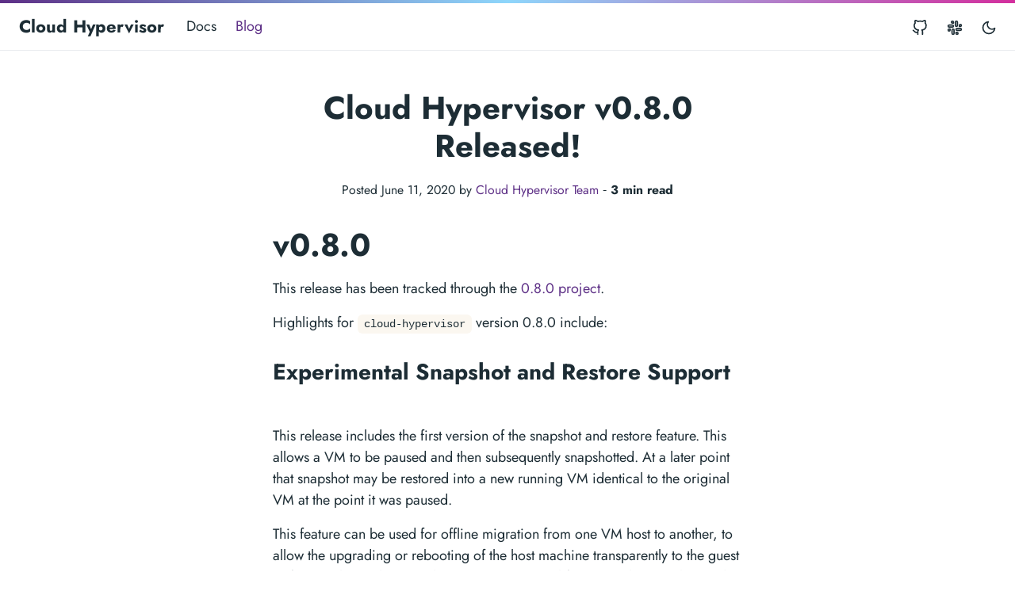

--- FILE ---
content_type: text/html; charset=utf-8
request_url: https://www.cloudhypervisor.org/blog/cloud-hypervisor-v0.8.0-released/
body_size: 6208
content:
<!doctype html><html lang=en-us><head><meta charset=utf-8><meta http-equiv=x-ua-compatible content="ie=edge"><meta name=viewport content="width=device-width,initial-scale=1,shrink-to-fit=no"><link rel=preload as=font href=https://www.cloudhypervisor.org/fonts/vendor/jost/jost-v4-latin-regular.woff2 type=font/woff2 crossorigin><link rel=preload as=font href=https://www.cloudhypervisor.org/fonts/vendor/jost/jost-v4-latin-700.woff2 type=font/woff2 crossorigin><script>(()=>{var b=window.matchMedia&&window.matchMedia("(prefers-color-scheme: dark)").matches,a=localStorage.getItem("theme");b&&a===null&&(localStorage.setItem("theme","dark"),document.documentElement.setAttribute("data-dark-mode","")),b&&a==="dark"&&document.documentElement.setAttribute("data-dark-mode",""),a==="dark"&&document.documentElement.setAttribute("data-dark-mode","")})()</script><link rel=stylesheet href=https://www.cloudhypervisor.org/main.6d229ee46f98b2d89631b629999116ef11d7d64e23d2388b4869c8fe31eba8084f4dfef8744d50d5be5922cf3ba52f0fb350606aa8f5e81308cf187c681f0789.css integrity="sha512-bSKe5G+YstiWMbYpmZEW7xHX1k4j0jiLSGnI/jHrqAhPTf74dE1Q1b5ZIs87pS8Ps1Bgaqj16BMIzxh8aB8HiQ==" crossorigin=anonymous><noscript><style>img.lazyload{display:none}</style></noscript><meta name=robots content="index, follow"><meta name=googlebot content="index, follow, max-snippet:-1, max-image-preview:large, max-video-preview:-1"><meta name=bingbot content="index, follow, max-snippet:-1, max-image-preview:large, max-video-preview:-1"><title>Cloud Hypervisor v0.8.0 Released! - Cloud Hypervisor</title><meta name=description content="v0.8.0 # This release has been tracked through the 0.8.0 project.
Highlights for cloud-hypervisor version 0.8.0 include:
Experimental Snapshot and Restore Support # This release includes the first version of the snapshot and restore feature. This allows a VM to be paused and then subsequently snapshotted. At a later point that snapshot may be restored into a new running VM identical to the original VM at the point it was paused."><link rel=canonical href=https://www.cloudhypervisor.org/blog/cloud-hypervisor-v0.8.0-released/><meta property="og:locale" content="en_US"><meta property="og:type" content="article"><meta property="og:title" content="Cloud Hypervisor v0.8.0 Released!"><meta property="og:description" content="v0.8.0 # This release has been tracked through the 0.8.0 project.
Highlights for cloud-hypervisor version 0.8.0 include:
Experimental Snapshot and Restore Support # This release includes the first version of the snapshot and restore feature. This allows a VM to be paused and then subsequently snapshotted. At a later point that snapshot may be restored into a new running VM identical to the original VM at the point it was paused."><meta property="og:url" content="https://www.cloudhypervisor.org/blog/cloud-hypervisor-v0.8.0-released/"><meta property="og:site_name" content="Cloud Hypervisor"><meta property="article:published_time" content="2020-06-11T17:48:52+00:00"><meta property="article:modified_time" content="2020-06-11T17:48:52+00:00"><meta property="og:image" content="https://www.cloudhypervisor.org/doks.png"><meta property="og:image:alt" content="Cloud Hypervisor"><script type=application/ld+json>{"@context":"https://schema.org","@graph":[{"@type":"Organization","@id":"https://www.cloudhypervisor.org/#/schema/organization/1","name":"Cloud Hypervisor","url":"https://www.cloudhypervisor.org/","sameAs":["https://github.com/cloud-hypervisor/cloud-hypervisor"],"logo":{"@type":"ImageObject","@id":"https://www.cloudhypervisor.org/#/schema/image/1","url":"https://www.cloudhypervisor.org/\u003cnil\u003e","width":null,"height":null,"caption":"Cloud Hypervisor"},"image":{"@id":"https://www.cloudhypervisor.org/#/schema/image/1"}},{"@type":"WebSite","@id":"https://www.cloudhypervisor.org/#/schema/website/1","url":"https://www.cloudhypervisor.org/","name":"Cloud Hypervisor","description":"Cloud Hypervisor is an open source Virtual Machine Monitor (VMM) implemented in Rust that focuses on running modern, cloud workloads, with minimal hardware emulation.","publisher":{"@id":"https://www.cloudhypervisor.org/#/schema/organization/1"}},{"@type":"WebPage","@id":"https://www.cloudhypervisor.org/blog/cloud-hypervisor-v0.8.0-released/","url":"https://www.cloudhypervisor.org/blog/cloud-hypervisor-v0.8.0-released/","name":"Cloud Hypervisor v0.8.0 Released!","description":"","isPartOf":{"@id":"https://www.cloudhypervisor.org/#/schema/website/1"},"about":{"@id":"https://www.cloudhypervisor.org/#/schema/organization/1"},"datePublished":"2020-06-11T17:48:52CET","dateModified":"2020-06-11T17:48:52CET","breadcrumb":{"@id":"https://www.cloudhypervisor.org/blog/cloud-hypervisor-v0.8.0-released/#/schema/breadcrumb/1"},"primaryImageOfPage":{"@id":"https://www.cloudhypervisor.org/blog/cloud-hypervisor-v0.8.0-released/#/schema/image/2"},"inLanguage":"en-US","potentialAction":[{"@type":"ReadAction","target":["https://www.cloudhypervisor.org/blog/cloud-hypervisor-v0.8.0-released/"]}]},{"@type":"BreadcrumbList","@id":"https://www.cloudhypervisor.org/blog/cloud-hypervisor-v0.8.0-released/#/schema/breadcrumb/1","name":"Breadcrumbs","itemListElement":[{"@type":"ListItem","position":1,"item":{"@type":"WebPage","@id":"https://www.cloudhypervisor.org","url":"https://www.cloudhypervisor.org","name":"Home"}},{"@type":"ListItem","position":3,"item":{"@type":"WebPage","@id":"https://www.cloudhypervisor.org/blog/","url":"https://www.cloudhypervisor.org/blog/","name":"Blog"}},{"@type":"ListItem","position":4,"item":{"@id":"https://www.cloudhypervisor.org/blog/cloud-hypervisor-v0.8.0-released/"}}]},{"@context":"https://schema.org","@graph":[{"@type":"Article","@id":"https://www.cloudhypervisor.org/#/schema/article/1","headline":"Cloud Hypervisor v0.8.0 Released!","description":"","isPartOf":{"@id":"https://www.cloudhypervisor.org/blog/cloud-hypervisor-v0.8.0-released/"},"mainEntityOfPage":{"@id":"https://www.cloudhypervisor.org/blog/cloud-hypervisor-v0.8.0-released/"},"datePublished":"2020-06-11T17:48:52CET","dateModified":"2020-06-11T17:48:52CET","author":{"@id":"https://www.cloudhypervisor.org/#/schema/person/2"},"publisher":{"@id":"https://www.cloudhypervisor.org/#/schema/organization/1"},"image":{"@id":"https://www.cloudhypervisor.org/blog/cloud-hypervisor-v0.8.0-released/#/schema/image/2"}}]},{"@context":"https://schema.org","@graph":[{"@type":"Person","@id":"https://www.cloudhypervisor.org/#/schema/person/2","name":null,"sameAs":[]}]},{"@context":"https://schema.org","@graph":[{"@type":"ImageObject","@id":"https://www.cloudhypervisor.org/blog/cloud-hypervisor-v0.8.0-released/#/schema/image/2","url":"https://www.cloudhypervisor.org/doks.png","contentUrl":"https://www.cloudhypervisor.org/doks.png","caption":"Cloud Hypervisor v0.8.0 Released!"}]}]}</script><meta name=theme-color content="#fff"><link rel=apple-touch-icon sizes=180x180 href=https://www.cloudhypervisor.org/apple-touch-icon.png><link rel=icon type=image/png sizes=32x32 href=https://www.cloudhypervisor.org/favicon-32x32.png><link rel=icon type=image/png sizes=16x16 href=https://www.cloudhypervisor.org/favicon-16x16.png><link rel=manifest crossorigin=use-credentials href=https://www.cloudhypervisor.org/site.webmanifest></head><body class="blog single"><div class=header-bar></div><header class="navbar navbar-expand-md navbar-light doks-navbar"><nav class="container-xxl flex-wrap flex-md-nowrap" aria-label="Main navigation"><a class="navbar-brand p-0 me-auto" href=https://www.cloudhypervisor.org/ aria-label="Cloud Hypervisor">Cloud Hypervisor</a>
<button class="btn btn-menu d-block d-md-none order-5" type=button data-bs-toggle=offcanvas data-bs-target=#offcanvasDoks aria-controls=offcanvasDoks aria-label="Open main menu"><svg xmlns="http://www.w3.org/2000/svg" width="24" height="24" viewBox="0 0 24 24" fill="none" stroke="currentcolor" stroke-width="2" stroke-linecap="round" stroke-linejoin="round" class="feather feather-menu"><line x1="3" y1="12" x2="21" y2="12"/><line x1="3" y1="6" x2="21" y2="6"/><line x1="3" y1="18" x2="21" y2="18"/></svg></button><div class="offcanvas offcanvas-start border-0 py-md-1" tabindex=-1 id=offcanvasDoks data-bs-backdrop=true aria-labelledby=offcanvasDoksLabel><div class="header-bar d-md-none"></div><div class="offcanvas-header d-md-none"><h2 class="h5 offcanvas-title ps-2" id=offcanvasDoksLabel><a class=text-dark href=https://www.cloudhypervisor.org/>Cloud Hypervisor</a></h2><button type=button class="btn-close text-reset me-2" data-bs-dismiss=offcanvas aria-label="Close main menu"></button></div><div class="offcanvas-body px-4"><h3 class="h6 text-uppercase mb-3 d-md-none">Main</h3><ul class="nav flex-column flex-md-row ms-md-n3"><li class=nav-item><a class="nav-link ps-0 py-1" href=https://www.cloudhypervisor.org/docs/prologue/introduction/>Docs</a></li><li class=nav-item><a class="nav-link ps-0 py-1 active" href=https://www.cloudhypervisor.org/blog/>Blog</a></li></ul><hr class="text-black-50 my-4 d-md-none"><h3 class="h6 text-uppercase mb-3 d-md-none">Socials</h3><ul class="nav flex-column flex-md-row ms-md-auto me-md-n5 pe-md-2"><li class=nav-item><a class="nav-link ps-0 py-1" href=https://github.com/cloud-hypervisor/cloud-hypervisor><svg xmlns="http://www.w3.org/2000/svg" width="20" height="20" viewBox="0 0 24 24" fill="none" stroke="currentcolor" stroke-width="2" stroke-linecap="round" stroke-linejoin="round" class="feather feather-github"><path d="M9 19c-5 1.5-5-2.5-7-3m14 6v-3.87a3.37 3.37.0 00-.94-2.61c3.14-.35 6.44-1.54 6.44-7A5.44 5.44.0 0020 4.77 5.07 5.07.0 0019.91 1S18.73.65 16 2.48a13.38 13.38.0 00-7 0C6.27.65 5.09 1 5.09 1A5.07 5.07.0 005 4.77 5.44 5.44.0 003.5 8.55c0 5.42 3.3 6.61 6.44 7A3.37 3.37.0 009 18.13V22"/></svg><small class="ms-2 d-md-none">GitHub</small></a></li><li class=nav-item><a class="nav-link ps-0 py-1" href=https://join.slack.com/t/cloud-hypervisor/shared_invite/enQtNjY3MTE3MDkwNDQ4LWQ1MTA1ZDVmODkwMWQ1MTRhYzk4ZGNlN2UwNTI3ZmFlODU0OTcwOWZjMTkwZDExYWE3YjFmNzgzY2FmNDAyMjI><svg xmlns="http://www.w3.org/2000/svg" width="20" height="20" viewBox="0 0 24 24" fill="none" stroke="currentcolor" stroke-width="2" stroke-linecap="round" stroke-linejoin="round" class="feather feather-slack"><path d="M14.5 10c-.83.0-1.5-.67-1.5-1.5v-5c0-.83.67-1.5 1.5-1.5s1.5.67 1.5 1.5v5c0 .83-.67 1.5-1.5 1.5z"/><path d="M20.5 10H19V8.5c0-.83.67-1.5 1.5-1.5s1.5.67 1.5 1.5-.67 1.5-1.5 1.5z"/><path d="M9.5 14c.83.0 1.5.67 1.5 1.5v5c0 .83-.67 1.5-1.5 1.5S8 21.33 8 20.5v-5c0-.83.67-1.5 1.5-1.5z"/><path d="M3.5 14H5v1.5c0 .83-.67 1.5-1.5 1.5S2 16.33 2 15.5 2.67 14 3.5 14z"/><path d="M14 14.5c0-.83.67-1.5 1.5-1.5h5c.83.0 1.5.67 1.5 1.5s-.67 1.5-1.5 1.5h-5c-.83.0-1.5-.67-1.5-1.5z"/><path d="M15.5 19H14v1.5c0 .83.67 1.5 1.5 1.5s1.5-.67 1.5-1.5-.67-1.5-1.5-1.5z"/><path d="M10 9.5C10 8.67 9.33 8 8.5 8h-5C2.67 8 2 8.67 2 9.5S2.67 11 3.5 11h5c.83.0 1.5-.67 1.5-1.5z"/><path d="M8.5 5H10V3.5C10 2.67 9.33 2 8.5 2S7 2.67 7 3.5 7.67 5 8.5 5z"/></svg><small class="ms-2 d-md-none">Slack</small></a></li></ul></div></div><button id=mode class="btn btn-link order-md-1" type=button aria-label="Toggle user interface mode">
<span class=toggle-dark><svg xmlns="http://www.w3.org/2000/svg" width="20" height="20" viewBox="0 0 24 24" fill="none" stroke="currentcolor" stroke-width="2" stroke-linecap="round" stroke-linejoin="round" class="feather feather-moon"><path d="M21 12.79A9 9 0 1111.21 3 7 7 0 0021 12.79z"/></svg></span><span class=toggle-light><svg xmlns="http://www.w3.org/2000/svg" width="20" height="20" viewBox="0 0 24 24" fill="none" stroke="currentcolor" stroke-width="2" stroke-linecap="round" stroke-linejoin="round" class="feather feather-sun"><circle cx="12" cy="12" r="5"/><line x1="12" y1="1" x2="12" y2="3"/><line x1="12" y1="21" x2="12" y2="23"/><line x1="4.22" y1="4.22" x2="5.64" y2="5.64"/><line x1="18.36" y1="18.36" x2="19.78" y2="19.78"/><line x1="1" y1="12" x2="3" y2="12"/><line x1="21" y1="12" x2="23" y2="12"/><line x1="4.22" y1="19.78" x2="5.64" y2="18.36"/><line x1="18.36" y1="5.64" x2="19.78" y2="4.22"/></svg></span></button></nav></header><div class="wrap container-xxl" role=document><div class=content><div class="row justify-content-center"><div class="col-md-12 col-lg-10 col-xl-8"><article><div class=blog-header><h1>Cloud Hypervisor v0.8.0 Released!</h1><p><small>Posted June 11, 2020 by <a class="stretched-link position-relative" href=https://www.cloudhypervisor.org/contributors/cloud-hypervisor-team/>Cloud Hypervisor Team</a>&nbsp;&dash;&nbsp;<strong>3&nbsp;min read</strong></small><p></div><p class=lead></p><h1 id=v080>v0.8.0 <a href=#v080 class=anchor aria-hidden=true>#</a></h1><p>This release has been tracked through the <a href=https://github.com/cloud-hypervisor/cloud-hypervisor/projects/10>0.8.0 project</a>.</p><p>Highlights for <code>cloud-hypervisor</code> version 0.8.0 include:</p><h3 id=experimental-snapshot-and-restore-support>Experimental Snapshot and Restore Support <a href=#experimental-snapshot-and-restore-support class=anchor aria-hidden=true>#</a></h3><p>This release includes the first version of the snapshot and restore feature.
This allows a VM to be paused and then subsequently snapshotted. At a later
point that snapshot may be restored into a new running VM identical to the
original VM at the point it was paused.</p><p>This feature can be used for offline migration from one VM host to another, to
allow the upgrading or rebooting of the host machine transparently to the guest
or for templating the VM. This is an experimental feature and cannot be used on
a VM using passthrough (VFIO) devices. Issues with SMP have also been observed
(#1176).</p><h3 id=experimental-arm64-support>Experimental ARM64 Support <a href=#experimental-arm64-support class=anchor aria-hidden=true>#</a></h3><p>Included in this release is experimental support for running on ARM64.
Currently only <code>virtio-mmio</code> devices and a serial port are supported. Full
details can be found in the <a href=docs/arm64.md>ARM64 documentation</a>.</p><h3 id=support-for-using-5-level-paging-in-guests>Support for Using 5-level Paging in Guests <a href=#support-for-using-5-level-paging-in-guests class=anchor aria-hidden=true>#</a></h3><p>If the host supports it the guest is now enabled for 5-level paging (aka LA57).
This works when booting the Linux kernel with a vmlinux, bzImage or firmware
based boot. However booting an ELF kernel built with <code>CONFIG_PVH=y</code> does not
work due to current limitations in the PVH boot process.</p><h3 id=virtio-device-interrupt-suppression-for-network-devices>Virtio Device Interrupt Suppression for Network Devices <a href=#virtio-device-interrupt-suppression-for-network-devices class=anchor aria-hidden=true>#</a></h3><p>With <code>virtio-net</code> and <code>vhost-user-net</code> devices the guest can suppress
interrupts from the VMM by using the <code>VIRTIO_RING_F_EVENT_IDX</code> feature. This
can lead to an improvement in performance by reducing the number of interrupts
the guest must service.</p><h3 id=vhost_user_fs-improvements><code>vhost_user_fs</code> Improvements <a href=#vhost_user_fs-improvements class=anchor aria-hidden=true>#</a></h3><p>The implementation in Cloud Hypervisor of the VirtioFS server now supports sandboxing itself with <code>seccomp</code>.</p><h3 id=notable-bug-fixes>Notable Bug Fixes <a href=#notable-bug-fixes class=anchor aria-hidden=true>#</a></h3><ul><li>VMs that have not yet been booted can now be deleted (#1110).</li><li>By creating the <code>tap</code> device ahead of creating the VM it is not required to
run the <code>cloud-hypervisor</code> binary with <code>CAP_NET_ADMIN</code> (#1273).</li><li>Block I/O via <code>virtio-block</code> or <code>vhost-user-block</code> now correctly adheres to
the specification and synchronizes to the underlying filesystem as required
based on guest feature negotiation. This avoids potential data loss (#399,
#1216).</li><li>When booting with a large number of vCPUs then the ACPI table would be
overwritten by the SMP <code>MPTABLE</code>. When compiled with the <code>acpi</code> feature the
<code>MPTABLE</code> will no longer be generated (#1132).</li><li>Shutting down VMs that have been paused is now supported (#816).</li><li>Created socket files are deleted on shutdown (#1083).</li><li>Trying to use passthrough devices (VFIO) will be rejected on <code>mmio</code> builds
(#751).</li></ul><h3 id=command-line-and-api-changes>Command Line and API Changes <a href=#command-line-and-api-changes class=anchor aria-hidden=true>#</a></h3><p>This is non exhaustive list of HTTP API and command line changes:</p><ul><li>All user visible socket parameters are now consistently called <code>socket</code>
rather than <code>sock</code> in some cases.</li><li>The <code>ch-remote</code> tool now shows any error message generated by the VMM</li><li>The <code>wce</code> parameter has been removed from <code>--disk</code> as the feature is always
offered for negotiation.</li><li><code>--net</code> has gained a <code>host_mac</code> option that allows the setting of the MAC
address for the <code>tap</code> device on the host.</li></ul><h3 id=contributors>Contributors <a href=#contributors class=anchor aria-hidden=true>#</a></h3><p>Many thanks to everyone who has contributed to our 0.8.0 release including some new faces.</p><ul><li>Anatol Belski <a href=mailto:ab@php.net>ab@php.net</a></li><li>Arron Wang <a href=mailto:arron.wang@intel.com>arron.wang@intel.com</a></li><li>Bo Chen <a href=mailto:chen.bo@intel.com>chen.bo@intel.com</a></li><li>Dr. David Alan Gilbert <a href=mailto:dgilbert@redhat.com>dgilbert@redhat.com</a></li><li>Henry Wang <a href=mailto:Henry.Wang@arm.com>Henry.Wang@arm.com</a></li><li>Hui Zhu <a href=mailto:teawater@antfin.com>teawater@antfin.com</a></li><li>LiYa&rsquo;nan <a href=mailto:oliverliyn@gmail.com>oliverliyn@gmail.com</a></li><li>Michael Zhao <a href=mailto:michael.zhao@arm.com>michael.zhao@arm.com</a></li><li>Rob Bradford <a href=mailto:robert.bradford@intel.com>robert.bradford@intel.com</a></li><li>Samuel Ortiz <a href=mailto:sameo@linux.intel.com>sameo@linux.intel.com</a></li><li>Sebastien Boeuf <a href=mailto:sebastien.boeuf@intel.com>sebastien.boeuf@intel.com</a></li><li>Sergio Lopez <a href=mailto:slp@redhat.com>slp@redhat.com</a></li></ul><h3 id=download>Download <a href=#download class=anchor aria-hidden=true>#</a></h3><p>See the <a href=https://github.com/cloud-hypervisor/cloud-hypervisor/releases/tag/v0.8.0>GitHub Release</a> for the release assets.</p></article></div></div></div></div><footer class="footer text-muted"><div class=container-xxl><div class=row><div class="col-lg-8 order-last order-lg-first"><ul class=list-inline><li class=list-inline-item>Copyright © 2021 Cloud Hypervisor a Series of LF Projects, LLC. For website terms of use, trademark policy, privacy policy and other project policies please see https://lfprojects.org/policies. Rendered with <a href=https://gohugo.io/>Hugo</a>, and <a href=https://getdoks.org/>Doks</a></li></ul></div><div class="col-lg-8 order-first order-lg-last text-lg-end"><ul class=list-inline></ul></div></div></div></footer><script src=https://www.cloudhypervisor.org/js/bootstrap.min.cce6a176802954e99a4d0f67a9793ff6cbb2da0f463e9d8e211ebb39361791fb3da02b597371bf36367363f6b0956eb01378dcf51c8ceb6d455e4f2060afea14.js integrity="sha512-zOahdoApVOmaTQ9nqXk/9suy2g9GPp2OIR67OTYXkfs9oCtZc3G/NjZzY/awlW6wE3jc9RyM621FXk8gYK/qFA==" crossorigin=anonymous defer></script>
<script src=https://www.cloudhypervisor.org/js/highlight.min.a4326e9fb7fe7186d35cef8cf9efadc53041724dc47c3d9786f4e8794d0e12eb623ecb3ca27f8912915a9a7195f9ababe5bc1ff3b23e3aabebeb52ff7a3fac0f.js integrity="sha512-pDJun7f+cYbTXO+M+e+txTBBck3EfD2XhvToeU0OEutiPss8on+JEpFamnGV+aur5bwf87I+Oqvr61L/ej+sDw==" crossorigin=anonymous defer></script>
<script src=https://www.cloudhypervisor.org/main.min.cfa136509b4690212e37c116f5afc6938cf1c5d28348366a61feee1302c067a6e6892a265334fa686ec8cb6c64b2b94d8e269c5fabb6bd568c604ac0a1dc1c9b.js integrity="sha512-z6E2UJtGkCEuN8EW9a/Gk4zxxdKDSDZqYf7uEwLAZ6bmiSomUzT6aG7Iy2xksrlNjiacX6u2vVaMYErAodwcmw==" crossorigin=anonymous defer></script></body></html>

--- FILE ---
content_type: application/javascript; charset=utf-8
request_url: https://www.cloudhypervisor.org/js/bootstrap.min.cce6a176802954e99a4d0f67a9793ff6cbb2da0f463e9d8e211ebb39361791fb3da02b597371bf36367363f6b0956eb01378dcf51c8ceb6d455e4f2060afea14.js
body_size: 24178
content:
(()=>{var b=Object.create,a=Object.defineProperty,c=Object.getOwnPropertyDescriptor,d=Object.getOwnPropertyNames,e=Object.getPrototypeOf,f=Object.prototype.hasOwnProperty,g=b=>a(b,"__esModule",{value:!0}),h=(b,a)=>function(){return a||(0,b[Object.keys(b)[0]])((a={exports:{}}).exports,a),a.exports},i=(e,b,g)=>{if(b&&typeof b=="object"||typeof b=="function")for(let h of d(b))!f.call(e,h)&&h!=="default"&&a(e,h,{get:()=>b[h],enumerable:!(g=c(b,h))||g.enumerable});return e},j=c=>i(g(a(c!=null?b(e(c)):{},"default",c&&c.__esModule&&"default"in c?{get:()=>c.default,enumerable:!0}:{value:c,enumerable:!0})),c),k=h({"node_modules/bootstrap/dist/js/bootstrap.bundle.min.js"(a,b){!function(d,c){typeof a=="object"&&typeof b!="undefined"?b.exports=c():typeof define=="function"&&define.amd?define(c):(d=typeof globalThis!="undefined"?globalThis:d||self).bootstrap=c()}(a,function(){"use strict";var d,e,f,c,af,G,u,E,ba,aw,H,bd,av,at,bg,bh,bi,bj,bk,bl,bD,bn,bo,bp,z,ah,L,bR,aa,bW,bY,aP,cu,cv,az;const A=new Map,bC={set(b,c,d){A.has(b)||A.set(b,new Map);const a=A.get(b);a.has(c)||a.size===0?a.set(c,d):console.error(`Bootstrap doesn't allow more than one instance per element. Bound instance: ${Array.from(a.keys())[0]}.`)},get:(a,b)=>A.has(a)&&A.get(a).get(b)||null,remove(a,c){if(!A.has(a))return;const b=A.get(a);b.delete(c),b.size===0&&A.delete(a)}},bB="transitionend",cW=a=>(a&&window.CSS&&window.CSS.escape&&(a=a.replace(/#([^\s"#']+)/g,(b,a)=>`#${CSS.escape(a)}`)),a),fm=a=>a==null?`${a}`:Object.prototype.toString.call(a).match(/\s([a-z]+)/i)[1].toLowerCase(),cS=a=>{a.dispatchEvent(new Event(bB))},r=a=>!(!a||typeof a!="object")&&(a.jquery!==void 0&&(a=a[0]),a.nodeType!==void 0),B=a=>r(a)?a.jquery?a[0]:a:typeof a=="string"&&a.length>0?document.querySelector(cW(a)):null,R=a=>{if(!r(a)||a.getClientRects().length===0)return!1;const c=getComputedStyle(a).getPropertyValue("visibility")==="visible",b=a.closest("details:not([open])");if(!b)return c;if(b!==a){const c=a.closest("summary");if(c&&c.parentNode!==b)return!1;if(c===null)return!1}return c},y=a=>!a||a.nodeType!==Node.ELEMENT_NODE||!!a.classList.contains("disabled")||(a.disabled!==void 0?a.disabled:a.hasAttribute("disabled")&&a.getAttribute("disabled")!=="false"),cQ=a=>{if(!document.documentElement.attachShadow)return null;if(typeof a.getRootNode=="function"){const b=a.getRootNode();return b instanceof ShadowRoot?b:null}return a instanceof ShadowRoot?a:a.parentNode?cQ(a.parentNode):null},ao=()=>{},ag=a=>{a.offsetHeight},cP=()=>window.jQuery&&!document.body.hasAttribute("data-bs-no-jquery")?window.jQuery:null,bt=[],i=()=>document.documentElement.dir==="rtl",j=a=>{var b;b=()=>{const b=cP();if(b){const c=a.NAME,d=b.fn[c];b.fn[c]=a.jQueryInterface,b.fn[c].Constructor=a,b.fn[c].noConflict=()=>(b.fn[c]=d,a.jQueryInterface)}},document.readyState==="loading"?(bt.length||document.addEventListener("DOMContentLoaded",()=>{for(const a of bt)a()}),bt.push(b)):b()},g=(a,b=[],c=a)=>typeof a=="function"?a.call(...b):c,cN=(b,a,e=!0)=>{if(!e)return void g(b);const f=(c=>{if(!c)return 0;let{transitionDuration:a,transitionDelay:b}=window.getComputedStyle(c);const d=Number.parseFloat(a),e=Number.parseFloat(b);return d||e?(a=a.split(",")[0],b=b.split(",")[0],1e3*(Number.parseFloat(a)+Number.parseFloat(b))):0})(a)+5;let c=!1;const d=({target:e})=>{e===a&&(c=!0,a.removeEventListener(bB,d),g(b))};a.addEventListener(bB,d),setTimeout(()=>{c||cS(a)},f)},br=(a,f,d,e)=>{const c=a.length;let b=a.indexOf(f);return b===-1?!d&&e?a[c-1]:a[0]:(b+=d?1:-1,e&&(b=(b+c)%c),a[Math.max(0,Math.min(b,c-1))])},fl=/[^.]*(?=\..*)\.|.*/,fk=/\..*/,fb=/::\d+$/,bm={};let cK=1;const cF={mouseenter:"mouseover",mouseleave:"mouseout"},fp=new Set(["click","dblclick","mouseup","mousedown","contextmenu","mousewheel","DOMMouseScroll","mouseover","mouseout","mousemove","selectstart","selectend","keydown","keypress","keyup","orientationchange","touchstart","touchmove","touchend","touchcancel","pointerdown","pointermove","pointerup","pointerleave","pointercancel","gesturestart","gesturechange","gestureend","focus","blur","change","reset","select","submit","focusin","focusout","load","unload","beforeunload","resize","move","DOMContentLoaded","readystatechange","error","abort","scroll"]);function cE(b,a){return a&&`${a}::${cK++}`||b.uidEvent||cK++}function cD(b){const a=cE(b);return b.uidEvent=a,bm[a]=bm[a]||{},bm[a]}function cB(a,b,c=null){return Object.values(a).find(a=>a.callable===b&&a.delegationSelector===c)}function cA(b,c,d){const e=typeof c=="string",f=e?d:c||d;let a=cw(b);return fp.has(a)||(a=b),[e,f,a]}function cz(d,g,e,n,l){if(typeof g!="string"||!d)return;let[f,b,i]=cA(g,e,n);if(g in cF){const a=a=>function(b){if(!b.relatedTarget||b.relatedTarget!==b.delegateTarget&&!b.delegateTarget.contains(b.relatedTarget))return a.call(this,b)};b=a(b)}const k=cD(d),j=k[i]||(k[i]={}),h=cB(j,b,f?e:null);if(h)return void(h.oneOff=h.oneOff&&l);const m=cE(b,g.replace(fl,"")),c=f?function(b,c,d){return function f(e){const g=b.querySelectorAll(c);for(let{target:h}=e;h&&h!==this;h=h.parentNode)for(const i of g)if(i===h)return aV(e,{delegateTarget:h}),f.oneOff&&a.off(b,e.type,c,d),d.apply(h,[e])}}(d,e,b):function(b,c){return function e(d){return aV(d,{delegateTarget:b}),e.oneOff&&a.off(b,d.type,c),c.apply(b,[d])}}(d,b);c.delegationSelector=f?e:null,c.callable=b,c.oneOff=l,c.uidEvent=m,j[m]=c,d.addEventListener(i,c,f)}function aZ(e,c,a,f,d){const b=cB(c[a],f,d);b&&(e.removeEventListener(a,b,Boolean(d)),delete c[a][b.uidEvent])}function e_(c,a,b,d){const e=a[b]||{};for(const[g,f]of Object.entries(e))g.includes(d)&&aZ(c,a,b,f.callable,f.delegationSelector)}function cw(a){return a=a.replace(fk,""),cF[a]||a}const a={on(a,b,c,d){cz(a,b,c,d,!1)},one(a,b,c,d){cz(a,b,c,d,!0)},off(b,a,g,j){if(typeof a!="string"||!b)return;const[h,f,d]=cA(a,g,j),i=d!==a,c=cD(b),e=c[d]||{},k=a.startsWith(".");if(f===void 0){if(k)for(const d of Object.keys(c))e_(b,c,d,a.slice(1));for(const[g,f]of Object.entries(e)){const h=g.replace(fb,"");i&&!a.includes(h)||aZ(b,c,d,f.callable,f.delegationSelector)}}else{if(!Object.keys(e).length)return;aZ(b,c,d,f,h?g:null)}},trigger(d,b,i){if(typeof b!="string"||!d)return null;const e=cP();let a=null,f=!0,g=!0,h=!1;b!==cw(b)&&e&&(a=e.Event(b,i),e(d).trigger(a),f=!a.isPropagationStopped(),g=!a.isImmediatePropagationStopped(),h=a.isDefaultPrevented());const c=aV(new Event(b,{bubbles:f,cancelable:!0}),i);return h&&c.preventDefault(),g&&d.dispatchEvent(c),c.defaultPrevented&&a&&a.preventDefault(),c}};function aV(a,b={}){for(const[c,d]of Object.entries(b))try{a[c]=d}catch(b){Object.defineProperty(a,c,{configurable:!0,get:()=>d})}return a}function ct(a){if(a==="true")return!0;if(a==="false")return!1;if(a===Number(a).toString())return Number(a);if(a===""||a==="null")return null;if(typeof a!="string")return a;try{return JSON.parse(decodeURIComponent(a))}catch(b){return a}}function aT(a){return a.replace(/[A-Z]/g,a=>`-${a.toLowerCase()}`)}const q={setDataAttribute(a,b,c){a.setAttribute(`data-bs-${aT(b)}`,c)},removeDataAttribute(a,b){a.removeAttribute(`data-bs-${aT(b)}`)},getDataAttributes(a){if(!a)return{};const b={},c=Object.keys(a.dataset).filter(a=>a.startsWith("bs")&&!a.startsWith("bsConfig"));for(const e of c){let d=e.replace(/^bs/,"");d=d.charAt(0).toLowerCase()+d.slice(1),b[d]=ct(a.dataset[e])}return b},getDataAttribute:(a,b)=>ct(a.getAttribute(`data-bs-${aT(b)}`))};class ad{static get Default(){return{}}static get DefaultType(){return{}}static get NAME(){throw new Error('You have to implement the static method "NAME", for each component!')}_getConfig(a){return a=this._mergeConfigObj(a),a=this._configAfterMerge(a),this._typeCheckConfig(a),a}_configAfterMerge(a){return a}_mergeConfigObj(b,a){const c=r(a)?q.getDataAttribute(a,"config"):{};return{...this.constructor.Default,...typeof c=="object"?c:{},...r(a)?q.getDataAttributes(a):{},...typeof b=="object"?b:{}}}_typeCheckConfig(a,b=this.constructor.DefaultType){for(const[c,d]of Object.entries(b)){const e=a[c],f=r(e)?"element":fm(e);if(!new RegExp(d).test(f))throw new TypeError(`${this.constructor.NAME.toUpperCase()}: Option "${c}" provided type "${f}" but expected type "${d}".`)}}}class m extends ad{constructor(a,b){super(),(a=B(a))&&(this._element=a,this._config=this._getConfig(b),bC.set(this._element,this.constructor.DATA_KEY,this))}dispose(){bC.remove(this._element,this.constructor.DATA_KEY),a.off(this._element,this.constructor.EVENT_KEY);for(const a of Object.getOwnPropertyNames(this))this[a]=null}_queueCallback(a,b,c=!0){cN(a,b,c)}_getConfig(a){return a=this._mergeConfigObj(a,this._element),a=this._configAfterMerge(a),this._typeCheckConfig(a),a}static getInstance(a){return bC.get(B(a),this.DATA_KEY)}static getOrCreateInstance(a,b={}){return this.getInstance(a)||new this(a,typeof b=="object"?b:null)}static get VERSION(){return"5.3.8"}static get DATA_KEY(){return`bs.${this.NAME}`}static get EVENT_KEY(){return`.${this.DATA_KEY}`}static eventName(a){return`${a}${this.EVENT_KEY}`}}const aJ=b=>{let a=b.getAttribute("data-bs-target");if(!a||a==="#"){let c=b.getAttribute("href");if(!c||!c.includes("#")&&!c.startsWith("."))return null;c.includes("#")&&!c.startsWith("#")&&(c=`#${c.split("#")[1]}`),a=c&&c!=="#"?c.trim():null}return a?a.split(",").map(a=>cW(a)).join(","):null},b={find:(a,b=document.documentElement)=>[].concat(...Element.prototype.querySelectorAll.call(b,a)),findOne:(a,b=document.documentElement)=>Element.prototype.querySelector.call(b,a),children:(a,b)=>[].concat(...a.children).filter(a=>a.matches(b)),parents(d,b){const c=[];let a=d.parentNode.closest(b);for(;a;)c.push(a),a=a.parentNode.closest(b);return c},prev(b,c){let a=b.previousElementSibling;for(;a;){if(a.matches(c))return[a];a=a.previousElementSibling}return[]},next(b,c){let a=b.nextElementSibling;for(;a;){if(a.matches(c))return[a];a=a.nextElementSibling}return[]},focusableChildren(a){const b=["a","button","input","textarea","select","details","[tabindex]",'[contenteditable="true"]'].map(a=>`${a}:not([tabindex^="-"])`).join(",");return this.find(b,a).filter(a=>!y(a)&&R(a))},getSelectorFromElement(c){const a=aJ(c);return a&&b.findOne(a)?a:null},getElementFromSelector(c){const a=aJ(c);return a?b.findOne(a):null},getMultipleElementsFromSelector(c){const a=aJ(c);return a?b.find(a):[]}},aC=(c,e="hide")=>{const f=`click.dismiss${c.EVENT_KEY}`,d=c.NAME;a.on(document,f,`[data-bs-dismiss="${d}"]`,function(a){if(["A","AREA"].includes(this.tagName)&&a.preventDefault(),y(this))return;const f=b.getElementFromSelector(this)||this.closest(`.${d}`);c.getOrCreateInstance(f)[e]()})},cr=".bs.alert",eZ=`close${cr}`,eY=`closed${cr}`;class ak extends m{static get NAME(){return"alert"}close(){if(a.trigger(this._element,eZ).defaultPrevented)return;this._element.classList.remove("show");const b=this._element.classList.contains("fade");this._queueCallback(()=>this._destroyElement(),this._element,b)}_destroyElement(){this._element.remove(),a.trigger(this._element,eY),this.dispose()}static jQueryInterface(a){return this.each(function(){const b=ak.getOrCreateInstance(this);if(typeof a=="string"){if(b[a]===void 0||a.startsWith("_")||a==="constructor")throw new TypeError(`No method named "${a}"`);b[a](this)}})}}aC(ak,"close"),j(ak);const ci='[data-bs-toggle="button"]';class aE extends m{static get NAME(){return"button"}toggle(){this._element.setAttribute("aria-pressed",this._element.classList.toggle("active"))}static jQueryInterface(a){return this.each(function(){const b=aE.getOrCreateInstance(this);a==="toggle"&&b[a]()})}}a.on(document,"click.bs.button.data-api",ci,a=>{a.preventDefault();const b=a.target.closest(ci);aE.getOrCreateInstance(b).toggle()}),j(aE);const X=".bs.swipe",eX=`touchstart${X}`,eW=`touchmove${X}`,eV=`touchend${X}`,eU=`pointerdown${X}`,eT=`pointerup${X}`,eS={endCallback:null,leftCallback:null,rightCallback:null},eR={endCallback:"(function|null)",leftCallback:"(function|null)",rightCallback:"(function|null)"};class by extends ad{constructor(a,b){super(),this._element=a,a&&by.isSupported()&&(this._config=this._getConfig(b),this._deltaX=0,this._supportPointerEvents=Boolean(window.PointerEvent),this._initEvents())}static get Default(){return eS}static get DefaultType(){return eR}static get NAME(){return"swipe"}dispose(){a.off(this._element,X)}_start(a){this._supportPointerEvents?this._eventIsPointerPenTouch(a)&&(this._deltaX=a.clientX):this._deltaX=a.touches[0].clientX}_end(a){this._eventIsPointerPenTouch(a)&&(this._deltaX=a.clientX-this._deltaX),this._handleSwipe(),g(this._config.endCallback)}_move(a){this._deltaX=a.touches&&a.touches.length>1?0:a.touches[0].clientX-this._deltaX}_handleSwipe(){const a=Math.abs(this._deltaX);if(a<=40)return;const b=a/this._deltaX;this._deltaX=0,b&&g(b>0?this._config.rightCallback:this._config.leftCallback)}_initEvents(){this._supportPointerEvents?(a.on(this._element,eU,a=>this._start(a)),a.on(this._element,eT,a=>this._end(a)),this._element.classList.add("pointer-event")):(a.on(this._element,eX,a=>this._start(a)),a.on(this._element,eW,a=>this._move(a)),a.on(this._element,eV,a=>this._end(a)))}_eventIsPointerPenTouch(a){return this._supportPointerEvents&&(a.pointerType==="pen"||a.pointerType==="touch")}static isSupported(){return"ontouchstart"in document.documentElement||navigator.maxTouchPoints>0}}const C=".bs.carousel",b$=".data-api",eP="ArrowLeft",eG="ArrowRight",_="next",S="prev",N="left",an="right",eF=`slide${C}`,bs=`slid${C}`,eB=`keydown${C}`,eA=`mouseenter${C}`,ez=`mouseleave${C}`,ex=`dragstart${C}`,ev=`load${C}${b$}`,eu=`click${C}${b$}`,bV="carousel",ay="active",bU=".active",bT=".carousel-item",ep=bU+bT,el={[eP]:an,[eG]:N},ek={interval:5e3,keyboard:!0,pause:"hover",ride:!1,touch:!0,wrap:!0},ej={interval:"(number|boolean)",keyboard:"boolean",pause:"(string|boolean)",ride:"(boolean|string)",touch:"boolean",wrap:"boolean"};class Z extends m{constructor(a,c){super(a,c),this._interval=null,this._activeElement=null,this._isSliding=!1,this.touchTimeout=null,this._swipeHelper=null,this._indicatorsElement=b.findOne(".carousel-indicators",this._element),this._addEventListeners(),this._config.ride===bV&&this.cycle()}static get Default(){return ek}static get DefaultType(){return ej}static get NAME(){return"carousel"}next(){this._slide(_)}nextWhenVisible(){!document.hidden&&R(this._element)&&this.next()}prev(){this._slide(S)}pause(){this._isSliding&&cS(this._element),this._clearInterval()}cycle(){this._clearInterval(),this._updateInterval(),this._interval=setInterval(()=>this.nextWhenVisible(),this._config.interval)}_maybeEnableCycle(){this._config.ride&&(this._isSliding?a.one(this._element,bs,()=>this.cycle()):this.cycle())}to(b){const c=this._getItems();if(b>c.length-1||b<0)return;if(this._isSliding)return void a.one(this._element,bs,()=>this.to(b));const d=this._getItemIndex(this._getActive());if(d===b)return;const e=b>d?_:S;this._slide(e,c[b])}dispose(){this._swipeHelper&&this._swipeHelper.dispose(),super.dispose()}_configAfterMerge(a){return a.defaultInterval=a.interval,a}_addEventListeners(){this._config.keyboard&&a.on(this._element,eB,a=>this._keydown(a)),this._config.pause==="hover"&&(a.on(this._element,eA,()=>this.pause()),a.on(this._element,ez,()=>this._maybeEnableCycle())),this._config.touch&&by.isSupported()&&this._addTouchEventListeners()}_addTouchEventListeners(){for(const c of b.find(".carousel-item img",this._element))a.on(c,ex,a=>a.preventDefault());const c={leftCallback:()=>this._slide(this._directionToOrder(N)),rightCallback:()=>this._slide(this._directionToOrder(an)),endCallback:()=>{this._config.pause==="hover"&&(this.pause(),this.touchTimeout&&clearTimeout(this.touchTimeout),this.touchTimeout=setTimeout(()=>this._maybeEnableCycle(),500+this._config.interval))}};this._swipeHelper=new by(this._element,c)}_keydown(a){if(/input|textarea/i.test(a.target.tagName))return;const b=el[a.key];b&&(a.preventDefault(),this._slide(this._directionToOrder(b)))}_getItemIndex(a){return this._getItems().indexOf(a)}_setActiveIndicatorElement(d){if(!this._indicatorsElement)return;const c=b.findOne(bU,this._indicatorsElement);c.classList.remove(ay),c.removeAttribute("aria-current");const a=b.findOne(`[data-bs-slide-to="${d}"]`,this._indicatorsElement);a&&(a.classList.add(ay),a.setAttribute("aria-current","true"))}_updateInterval(){const a=this._activeElement||this._getActive();if(!a)return;const b=Number.parseInt(a.getAttribute("data-bs-interval"),10);this._config.interval=b||this._config.defaultInterval}_slide(g,j=null){if(this._isSliding)return;const c=this._getActive(),e=g===_,b=j||br(this._getItems(),c,e,this._config.wrap);if(b===c)return;const h=this._getItemIndex(b),i=d=>a.trigger(this._element,d,{relatedTarget:b,direction:this._orderToDirection(g),from:this._getItemIndex(c),to:h});if(i(eF).defaultPrevented)return;if(!c||!b)return;const k=Boolean(this._interval);this.pause(),this._isSliding=!0,this._setActiveIndicatorElement(h),this._activeElement=b;const d=e?"carousel-item-start":"carousel-item-end",f=e?"carousel-item-next":"carousel-item-prev";b.classList.add(f),ag(b),c.classList.add(d),b.classList.add(d),this._queueCallback(()=>{b.classList.remove(d,f),b.classList.add(ay),c.classList.remove(ay,f,d),this._isSliding=!1,i(bs)},c,this._isAnimated()),k&&this.cycle()}_isAnimated(){return this._element.classList.contains("slide")}_getActive(){return b.findOne(ep,this._element)}_getItems(){return b.find(bT,this._element)}_clearInterval(){this._interval&&(clearInterval(this._interval),this._interval=null)}_directionToOrder(a){return i()?a===N?S:_:a===N?_:S}_orderToDirection(a){return i()?a===S?N:an:a===S?an:N}static jQueryInterface(a){return this.each(function(){const b=Z.getOrCreateInstance(this,a);if(typeof a!="number"){if(typeof a=="string"){if(b[a]===void 0||a.startsWith("_")||a==="constructor")throw new TypeError(`No method named "${a}"`);b[a]()}}else b.to(a)})}}a.on(document,eu,"[data-bs-slide], [data-bs-slide-to]",function(e){const c=b.getElementFromSelector(this);if(!c||!c.classList.contains(bV))return;e.preventDefault();const a=Z.getOrCreateInstance(c),d=this.getAttribute("data-bs-slide-to");return d?(a.to(d),void a._maybeEnableCycle()):q.getDataAttribute(this,"slide")==="next"?(a.next(),void a._maybeEnableCycle()):(a.prev(),void a._maybeEnableCycle())}),a.on(window,ev,()=>{const a=b.find('[data-bs-ride="carousel"]');for(const b of a)Z.getOrCreateInstance(b)}),j(Z);const aj=".bs.collapse",ei=`show${aj}`,eh=`shown${aj}`,ef=`hide${aj}`,ee=`hidden${aj}`,dX=`click${aj}.data-api`,aM="show",U="collapse",aD="collapsing",dW=`:scope .${U} .${U}`,aQ='[data-bs-toggle="collapse"]',dQ={parent:null,toggle:!0},dP={parent:"(null|element)",toggle:"boolean"};class ae extends m{constructor(a,c){super(a,c),this._isTransitioning=!1,this._triggerArray=[];const d=b.find(aQ);for(const a of d){const c=b.getSelectorFromElement(a),e=b.find(c).filter(a=>a===this._element);c!==null&&e.length&&this._triggerArray.push(a)}this._initializeChildren(),this._config.parent||this._addAriaAndCollapsedClass(this._triggerArray,this._isShown()),this._config.toggle&&this.toggle()}static get Default(){return dQ}static get DefaultType(){return dP}static get NAME(){return"collapse"}toggle(){this._isShown()?this.hide():this.show()}show(){if(this._isTransitioning||this._isShown())return;let c=[];if(this._config.parent&&(c=this._getFirstLevelChildren(".collapse.show, .collapse.collapsing").filter(a=>a!==this._element).map(a=>ae.getOrCreateInstance(a,{toggle:!1}))),c.length&&c[0]._isTransitioning)return;if(a.trigger(this._element,ei).defaultPrevented)return;for(const a of c)a.hide();const b=this._getDimension();this._element.classList.remove(U),this._element.classList.add(aD),this._element.style[b]=0,this._addAriaAndCollapsedClass(this._triggerArray,!0),this._isTransitioning=!0;const d=`scroll${b[0].toUpperCase()+b.slice(1)}`;this._queueCallback(()=>{this._isTransitioning=!1,this._element.classList.remove(aD),this._element.classList.add(U,aM),this._element.style[b]="",a.trigger(this._element,eh)},this._element,!0),this._element.style[b]=`${this._element[d]}px`}hide(){if(this._isTransitioning||!this._isShown())return;if(a.trigger(this._element,ef).defaultPrevented)return;const c=this._getDimension();this._element.style[c]=`${this._element.getBoundingClientRect()[c]}px`,ag(this._element),this._element.classList.add(aD),this._element.classList.remove(U,aM);for(const a of this._triggerArray){const c=b.getElementFromSelector(a);c&&!this._isShown(c)&&this._addAriaAndCollapsedClass([a],!1)}this._isTransitioning=!0,this._element.style[c]="",this._queueCallback(()=>{this._isTransitioning=!1,this._element.classList.remove(aD),this._element.classList.add(U),a.trigger(this._element,ee)},this._element,!0)}_isShown(a=this._element){return a.classList.contains(aM)}_configAfterMerge(a){return a.toggle=Boolean(a.toggle),a.parent=B(a.parent),a}_getDimension(){return this._element.classList.contains("collapse-horizontal")?"width":"height"}_initializeChildren(){if(!this._config.parent)return;const a=this._getFirstLevelChildren(aQ);for(const c of a){const d=b.getElementFromSelector(c);d&&this._addAriaAndCollapsedClass([c],this._isShown(d))}}_getFirstLevelChildren(a){const c=b.find(dW,this._config.parent);return b.find(a,this._config.parent).filter(a=>!c.includes(a))}_addAriaAndCollapsedClass(a,b){if(a.length)for(const c of a)c.classList.toggle("collapsed",!b),c.setAttribute("aria-expanded",b)}static jQueryInterface(a){const b={};return typeof a=="string"&&/show|hide/.test(a)&&(b.toggle=!1),this.each(function(){const c=ae.getOrCreateInstance(this,b);if(typeof a=="string"){if(c[a]===void 0)throw new TypeError(`No method named "${a}"`);c[a]()}})}}a.on(document,dX,aQ,function(a){(a.target.tagName==="A"||a.delegateTarget&&a.delegateTarget.tagName==="A")&&a.preventDefault();for(const a of b.getMultipleElementsFromSelector(this))ae.getOrCreateInstance(a,{toggle:!1}).toggle()}),j(ae),d="top",e="bottom",f="right",c="left",af="auto",G=[d,e,f,c],u="start",E="end",ba="clippingParents",aw="viewport",H="popper",bd="reference",av=G.reduce(function(b,a){return b.concat([a+"-"+u,a+"-"+E])},[]),at=[].concat(G,[af]).reduce(function(b,a){return b.concat([a,a+"-"+u,a+"-"+E])},[]),bg="beforeRead",bh="read",bi="afterRead",bj="beforeMain",bk="main",bl="afterMain",bD="beforeWrite",bn="write",bo="afterWrite",bp=[bg,bh,bi,bj,bk,bl,bD,bn,bo];function o(a){return a?(a.nodeName||"").toLowerCase():null}function h(a){if(a==null)return window;if(a.toString()!=="[object Window]"){var b=a.ownerDocument;return b&&b.defaultView||window}return a}function J(a){return a instanceof h(a).Element||a instanceof Element}function k(a){return a instanceof h(a).HTMLElement||a instanceof HTMLElement}function bu(a){return typeof ShadowRoot!="undefined"&&(a instanceof h(a).ShadowRoot||a instanceof ShadowRoot)}const bv={name:"applyStyles",enabled:!0,phase:"write",fn:function(b){var a=b.state;Object.keys(a.elements).forEach(function(c){var e=a.styles[c]||{},d=a.attributes[c]||{},b=a.elements[c];k(b)&&o(b)&&(Object.assign(b.style,e),Object.keys(d).forEach(function(a){var c=d[a];c===!1?b.removeAttribute(a):b.setAttribute(a,c===!0?"":c)}))})},effect:function(c){var a=c.state,b={popper:{position:a.options.strategy,left:"0",top:"0",margin:"0"},arrow:{position:"absolute"},reference:{}};return Object.assign(a.elements.popper.style,b.popper),a.styles=b,a.elements.arrow&&Object.assign(a.elements.arrow.style,b.arrow),function(){Object.keys(a.elements).forEach(function(c){var d=a.elements[c],e=a.attributes[c]||{},f=Object.keys(a.styles.hasOwnProperty(c)?a.styles[c]:b[c]).reduce(function(a,b){return a[b]="",a},{});k(d)&&o(d)&&(Object.assign(d.style,f),Object.keys(e).forEach(function(a){d.removeAttribute(a)}))})}},requires:["computeStyles"]};function n(a){return a.split("-")[0]}z=Math.max,ah=Math.min,L=Math.round;function bA(){var a=navigator.userAgentData;return a!=null&&a.brands&&Array.isArray(a.brands)?a.brands.map(function(a){return a.brand+"/"+a.version}).join(" "):navigator.userAgent}function bH(){return!/^((?!chrome|android).)*safari/i.test(bA())}function T(a,i,l){var b,e,f,c,j,d,g,m,n;return i===void 0&&(i=!1),l===void 0&&(l=!1),b=a.getBoundingClientRect(),e=1,f=1,i&&k(a)&&(e=a.offsetWidth>0&&L(b.width)/a.offsetWidth||1,f=a.offsetHeight>0&&L(b.height)/a.offsetHeight||1),c=(J(a)?h(a):window).visualViewport,j=!bH()&&l,d=(b.left+(j&&c?c.offsetLeft:0))/e,g=(b.top+(j&&c?c.offsetTop:0))/f,m=b.width/e,n=b.height/f,{width:m,height:n,top:g,right:d+m,bottom:g+n,left:d,x:d,y:g}}function aX(a){var b=T(a),c=a.offsetWidth,d=a.offsetHeight;return Math.abs(b.width-c)<=1&&(c=b.width),Math.abs(b.height-d)<=1&&(d=b.height),{x:a.offsetLeft,y:a.offsetTop,width:c,height:d}}function bF(c,b){var d=b.getRootNode&&b.getRootNode(),a;if(c.contains(b))return!0;if(d&&bu(d)){a=b;do{if(a&&c.isSameNode(a))return!0;a=a.parentNode||a.host}while(a)}return!1}function t(a){return h(a).getComputedStyle(a)}function dL(a){return["table","td","th"].indexOf(o(a))>=0}function x(a){return((J(a)?a.ownerDocument:a.document)||window.document).documentElement}function aB(a){return o(a)==="html"?a:a.assignedSlot||a.parentNode||(bu(a)?a.host:null)||x(a)}function bJ(a){return k(a)&&t(a).position!=="fixed"?a.offsetParent:null}function ab(b){for(var c=h(b),a=bJ(b);a&&dL(a)&&t(a).position==="static";)a=bJ(a);return a&&(o(a)==="html"||o(a)==="body"&&t(a).position==="static")?c:a||function(c){var d=/firefox/i.test(bA()),a,b;if(/Trident/i.test(bA())&&k(c)&&t(c).position==="fixed")return null;a=aB(c);for(bu(a)&&(a=a.host);k(a)&&["html","body"].indexOf(o(a))<0;){if(b=t(a),b.transform!=="none"||b.perspective!=="none"||b.contain==="paint"||["transform","perspective"].indexOf(b.willChange)!==-1||d&&b.willChange==="filter"||d&&b.filter&&b.filter!=="none")return a;a=a.parentNode}return null}(b)||c}function aL(a){return["top","bottom"].indexOf(a)>=0?"x":"y"}function $(a,b,c){return z(a,ah(b,c))}function bN(a){return Object.assign({},{top:0,right:0,bottom:0,left:0},a)}function bO(a,b){return b.reduce(function(b,c){return b[c]=a,b},{})}const bP={name:"arrow",enabled:!0,phase:"main",fn:function(i){var h,a=i.state,B=i.name,A=i.options,j=a.elements.arrow,k=a.modifiersData.popperOffsets,m=n(a.placement),b=aL(m),g=[c,f].indexOf(m)>=0?"height":"width",p,q,t,w,v,u,l,s,x,y,z,o,r,C;j&&k&&(p=function(a,b){return bN(typeof(a=typeof a=="function"?a(Object.assign({},b.rects,{placement:b.placement})):a)!="number"?a:bO(a,G))}(A.padding,a),q=aX(j),t=b==="y"?d:c,w=b==="y"?e:f,v=a.rects.reference[g]+a.rects.reference[b]-k[b]-a.rects.popper[g],u=k[b]-a.rects.reference[b],l=ab(j),s=l?b==="y"?l.clientHeight||0:l.clientWidth||0:0,x=v/2-u/2,y=p[t],z=s-q[g]-p[w],o=s/2-q[g]/2+x,r=$(y,o,z),C=b,a.modifiersData[B]=((h={})[C]=r,h.centerOffset=r-o,h))},effect:function(c){var b=c.state,d=c.options.element,a=d===void 0?"[data-popper-arrow]":d;a!=null&&(typeof a!="string"||(a=b.elements.popper.querySelector(a)))&&bF(b.elements.popper,a)&&(b.elements.arrow=a)},requires:["popperOffsets"],requiresIfExists:["preventOverflow"]};function Y(a){return a.split("-")[1]}bR={top:"auto",right:"auto",bottom:"auto",left:"auto"};function bS(g){var n,o=g.popper,H=g.popperRect,j=g.placement,D=g.variation,m=g.offsets,C=g.position,p=g.gpuAcceleration,B=g.adaptive,r=g.roundOffsets,A=g.isFixed,v=m.x,a=v===void 0?0:v,u=m.y,b=u===void 0?0:u,w=typeof r=="function"?r({x:a,y:b}):{x:a,y:b},y,z,s,q,i,k,F,G,l,I,J;return a=w.x,b=w.y,y=m.hasOwnProperty("x"),z=m.hasOwnProperty("y"),s=c,q=d,i=window,B&&(k=ab(o),F="clientHeight",G="clientWidth",k===h(o)&&t(k=x(o)).position!=="static"&&C==="absolute"&&(F="scrollHeight",G="scrollWidth"),(j===d||(j===c||j===f)&&D===E)&&(q=e,b-=(A&&k===i&&i.visualViewport?i.visualViewport.height:k[F])-H.height,b*=p?1:-1),j!==c&&(j!==d&&j!==e||D!==E)||(s=f,a-=(A&&k===i&&i.visualViewport?i.visualViewport.width:k[G])-H.width,a*=p?1:-1)),I=Object.assign({position:C},B&&bR),J=r===!0?function(b,c){var d=b.x,e=b.y,a=c.devicePixelRatio||1;return{x:L(d*a)/a||0,y:L(e*a)/a||0}}({x:a,y:b},h(o)):{x:a,y:b},a=J.x,b=J.y,p?Object.assign({},I,((l={})[q]=z?"0":"",l[s]=y?"0":"",l.transform=(i.devicePixelRatio||1)<=1?"translate("+a+"px, "+b+"px)":"translate3d("+a+"px, "+b+"px, 0)",l)):Object.assign({},I,((n={})[q]=z?b+"px":"",n[s]=y?a+"px":"",n.transform="",n))}const aU={name:"computeStyles",enabled:!0,phase:"beforeWrite",fn:function(c){var a=c.state,b=c.options,d=b.gpuAcceleration,i=d===void 0||d,e=b.adaptive,j=e===void 0||e,f=b.roundOffsets,g=f===void 0||f,h={placement:n(a.placement),variation:Y(a.placement),popper:a.elements.popper,popperRect:a.rects.popper,gpuAcceleration:i,isFixed:a.options.strategy==="fixed"};a.modifiersData.popperOffsets!=null&&(a.styles.popper=Object.assign({},a.styles.popper,bS(Object.assign({},h,{offsets:a.modifiersData.popperOffsets,position:a.options.strategy,adaptive:j,roundOffsets:g})))),a.modifiersData.arrow!=null&&(a.styles.arrow=Object.assign({},a.styles.arrow,bS(Object.assign({},h,{offsets:a.modifiersData.arrow,position:"absolute",adaptive:!1,roundOffsets:g})))),a.attributes.popper=Object.assign({},a.attributes.popper,{"data-popper-placement":a.placement})},data:{}};aa={passive:!0};const a$={name:"eventListeners",enabled:!0,phase:"write",fn:function(){},effect:function(b){var c=b.state,a=b.instance,d=b.options,e=d.scroll,f=e===void 0||e,g=d.resize,i=g===void 0||g,j=h(c.elements.popper),k=[].concat(c.scrollParents.reference,c.scrollParents.popper);return f&&k.forEach(function(b){b.addEventListener("scroll",a.update,aa)}),i&&j.addEventListener("resize",a.update,aa),function(){f&&k.forEach(function(b){b.removeEventListener("scroll",a.update,aa)}),i&&j.removeEventListener("resize",a.update,aa)}},data:{}};bW={left:"right",right:"left",bottom:"top",top:"bottom"};function au(a){return a.replace(/left|right|bottom|top/g,function(a){return bW[a]})}bY={start:"end",end:"start"};function bZ(a){return a.replace(/start|end/g,function(a){return bY[a]})}function aH(b){var a=h(b);return{scrollLeft:a.pageXOffset,scrollTop:a.pageYOffset}}function bz(a){return T(x(a)).left+aH(a).scrollLeft}function bw(b){var a=t(b),c=a.overflow,d=a.overflowX,e=a.overflowY;return/auto|scroll|overlay|hidden/.test(c+e+d)}function cb(a){return["html","body","#document"].indexOf(o(a))>=0?a.ownerDocument.body:k(a)&&bw(a)?a:cb(aB(a))}function ac(c,b){var d,a,e,f,g,i;return b===void 0&&(b=[]),a=cb(c),e=a===((d=c.ownerDocument)==null?void 0:d.body),f=h(a),g=e?[f].concat(f.visualViewport||[],bw(a)?a:[]):a,i=b.concat(g),e?i:i.concat(ac(aB(g)))}function aW(a){return Object.assign({},a,{left:a.x,top:a.y,right:a.x+a.width,bottom:a.y+a.height})}function ce(b,a,c){return a===aw?aW(function(b,j){var k=h(b),e=x(b),a=k.visualViewport,f=e.clientWidth,g=e.clientHeight,c=0,d=0,i;return a&&(f=a.width,g=a.height,i=bH(),(i||!i&&j==="fixed")&&(c=a.offsetLeft,d=a.offsetTop)),{width:f,height:g,x:c+bz(b),y:d}}(b,c)):J(a)?function(b,c){var a=T(b,!1,c==="fixed");return a.top=a.top+b.clientTop,a.left=a.left+b.clientLeft,a.bottom=a.top+b.clientHeight,a.right=a.left+b.clientWidth,a.width=b.clientWidth,a.height=b.clientHeight,a.x=a.left,a.y=a.top,a}(a,c):aW(function(c){var d,b=x(c),e=aH(c),a=(d=c.ownerDocument)==null?void 0:d.body,f=z(b.scrollWidth,b.clientWidth,a?a.scrollWidth:0,a?a.clientWidth:0),h=z(b.scrollHeight,b.clientHeight,a?a.scrollHeight:0,a?a.clientHeight:0),g=-e.scrollLeft+bz(c),i=-e.scrollTop;return t(a||b).direction==="rtl"&&(g+=z(b.clientWidth,a?a.clientWidth:0)-f),{width:f,height:h,x:g,y:i}}(x(b)))}function cf(k){var b,a=k.reference,g=k.element,i=k.placement,l=i?n(i):null,p=i?Y(i):null,m=a.x+a.width/2-g.width/2,o=a.y+a.height/2-g.height/2,h,j;switch(l){case d:b={x:m,y:a.y-g.height};break;case e:b={x:m,y:a.y+a.height};break;case f:b={x:a.x+a.width,y:o};break;case c:b={x:a.x-g.width,y:o};break;default:b={x:a.x,y:a.y}}if(h=l?aL(l):null,h!=null)switch(j=h==="y"?"height":"width",p){case u:b[h]=b[h]-(a[j]/2-g[j]/2);break;case E:b[h]=b[h]+(a[j]/2-g[j]/2)}return b}function W(b,y){var a,u,r,p,M,w,L,s,K,q,h,n,D,v,l,g,E,B,j,i,A,F,I,c,m,C,N;return y===void 0&&(y={}),a=y,u=a.placement,r=u===void 0?b.placement:u,p=a.strategy,M=p===void 0?b.strategy:p,w=a.boundary,L=w===void 0?ba:w,s=a.rootBoundary,K=s===void 0?aw:s,q=a.elementContext,h=q===void 0?H:q,n=a.altBoundary,D=n!==void 0&&n,v=a.padding,l=v===void 0?0:v,g=bN(typeof l!="number"?l:bO(l,G)),E=h===H?bd:H,B=b.rects.popper,j=b.elements[D?E:h],i=function(b,e,f,c){var g=e==="clippingParents"?function(a){var c=ac(aB(a)),b=["absolute","fixed"].indexOf(t(a).position)>=0&&k(a)?ab(a):a;return J(b)?c.filter(function(a){return J(a)&&bF(a,b)&&o(a)!=="body"}):[]}(b):[].concat(e),d=[].concat(g,[f]),h=d[0],a=d.reduce(function(a,e){var d=ce(b,e,c);return a.top=z(d.top,a.top),a.right=ah(d.right,a.right),a.bottom=ah(d.bottom,a.bottom),a.left=z(d.left,a.left),a},ce(b,h,c));return a.width=a.right-a.left,a.height=a.bottom-a.top,a.x=a.left,a.y=a.top,a}(J(j)?j:j.contextElement||x(b.elements.popper),L,K,M),A=T(b.elements.reference),F=cf({reference:A,element:B,placement:r}),I=aW(Object.assign({},B,F)),c=h===H?I:A,m={top:i.top-c.top+g.top,bottom:c.bottom-i.bottom+g.bottom,left:i.left-c.left+g.left,right:c.right-i.right+g.right},C=b.modifiersData.offset,h===H&&C&&(N=C[r],Object.keys(m).forEach(function(a){var b=[f,e].indexOf(a)>=0?1:-1,c=[d,e].indexOf(a)>=0?"y":"x";m[a]+=N[c]*b})),m}function dK(o,d){var a,m,l,k,i,h,g,j,f,e,c,b;return d===void 0&&(d={}),a=d,m=a.placement,l=a.boundary,k=a.rootBoundary,i=a.padding,h=a.flipVariations,g=a.allowedAutoPlacements,j=g===void 0?at:g,f=Y(m),e=f?h?av:av.filter(function(a){return Y(a)===f}):G,c=e.filter(function(a){return j.indexOf(a)>=0}),c.length===0&&(c=e),b=c.reduce(function(b,a){return b[a]=W(o,{placement:a,boundary:l,rootBoundary:k,padding:i})[n(a)],b},{}),Object.keys(b).sort(function(a,c){return b[a]-b[c]})}const da={name:"flip",enabled:!0,phase:"main",fn:function(p){var a=p.state,b=p.options,t=p.name,v,L,s,G,H,z,y,w,O,F,m,M,h,K,Q,l,J,I,C,D,k,o,g,E,B,A,x,q,j,N,i,P,r;if(!a.modifiersData[t]._skip){for(v=b.mainAxis,L=v===void 0||v,s=b.altAxis,G=s===void 0||s,H=b.fallbackPlacements,z=b.padding,y=b.boundary,w=b.rootBoundary,O=b.altBoundary,F=b.flipVariations,m=F===void 0||F,M=b.allowedAutoPlacements,h=a.options.placement,K=n(h),Q=H||(K!==h&&m?function(a){if(n(a)===af)return[];var b=au(a);return[bZ(a),b,bZ(b)]}(h):[au(h)]),l=[h].concat(Q).reduce(function(c,b){return c.concat(n(b)===af?dK(a,{placement:b,boundary:y,rootBoundary:w,padding:z,flipVariations:m,allowedAutoPlacements:M}):b)},[]),J=a.rects.reference,I=a.rects.popper,C=new Map,D=!0,k=l[0],o=0;o<l.length;o++){if(g=l[o],E=n(g),B=Y(g)===u,A=[d,e].indexOf(E)>=0,x=A?"width":"height",q=W(a,{placement:g,boundary:y,rootBoundary:w,altBoundary:O,padding:z}),j=A?B?f:c:B?e:d,J[x]>I[x]&&(j=au(j)),N=au(j),i=[],L&&i.push(q[E]<=0),G&&i.push(q[j]<=0,q[N]<=0),i.every(function(a){return a})){k=g,D=!1;break}C.set(g,i)}if(D)for(P=function(b){var a=l.find(function(c){var a=C.get(c);if(a)return a.slice(0,b).every(function(a){return a})});if(a)return k=a,"break"},r=m?3:1;r>0&&P(r)!=="break";r--);a.placement!==k&&(a.modifiersData[t]._skip=!0,a.placement=k,a.reset=!0)}},requiresIfExists:["offset"],data:{_skip:!1}};function cj(b,c,a){return a===void 0&&(a={x:0,y:0}),{top:b.top-c.height-a.y,right:b.right-c.width+a.x,bottom:b.bottom-c.height+a.y,left:b.left-c.width-a.x}}function ck(a){return[d,f,e,c].some(function(b){return a[b]>=0})}const cl={name:"hide",enabled:!0,phase:"main",requiresIfExists:["preventOverflow"],fn:function(b){var a=b.state,i=b.name,j=a.rects.reference,k=a.rects.popper,l=a.modifiersData.preventOverflow,g=W(a,{elementContext:"reference"}),h=W(a,{altBoundary:!0}),c=cj(g,j),d=cj(h,k,l),e=ck(c),f=ck(d);a.modifiersData[i]={referenceClippingOffsets:c,popperEscapeOffsets:d,isReferenceHidden:e,hasPopperEscaped:f},a.attributes.popper=Object.assign({},a.attributes.popper,{"data-popper-reference-hidden":e,"data-popper-escaped":f})}},cm={name:"offset",enabled:!0,phase:"main",requires:["popperOffsets"],fn:function(b){var a=b.state,i=b.options,j=b.name,e=i.offset,k=e===void 0?[0,0]:e,g=at.reduce(function(b,e){return b[e]=function(i,k,e){var g=n(i),j=[c,d].indexOf(g)>=0?-1:1,h=typeof e=="function"?e(Object.assign({},k,{placement:i})):e,a=h[0],b=h[1];return a=a||0,b=(b||0)*j,[c,f].indexOf(g)>=0?{x:b,y:a}:{x:a,y:b}}(e,a.rects,k),b},{}),h=g[a.placement],l=h.x,m=h.y;a.modifiersData.popperOffsets!=null&&(a.modifiersData.popperOffsets.x+=l,a.modifiersData.popperOffsets.y+=m),a.modifiersData[j]=g}},aN={name:"popperOffsets",enabled:!0,phase:"read",fn:function(b){var a=b.state,c=b.name;a.modifiersData[c]=cf({reference:a.rects.reference,element:a.rects.popper,placement:a.placement})},data:{}},co={name:"preventOverflow",enabled:!0,phase:"main",fn:function(C){var a=C.state,h=C.options,ar=C.name,V=h.mainAxis,an=V===void 0||V,aa=h.altAxis,aq=aa!==void 0&&aa,av=h.boundary,at=h.rootBoundary,au=h.altBoundary,aw=h.padding,H=h.tether,j=H===void 0||H,G=h.tetherOffset,x=G===void 0?0:G,s=W(a,{boundary:av,rootBoundary:at,padding:aw,altBoundary:au}),O=n(a.placement),y=Y(a.placement),I=!y,b=aL(O),q=b==="x"?"y":"x",o=a.modifiersData.popperOffsets,k=a.rects.reference,p=a.rects.popper,t=typeof x=="function"?x(Object.assign({},a.rects,{placement:a.placement})):x,l=typeof t=="number"?{mainAxis:t,altAxis:t}:Object.assign({mainAxis:0,altAxis:0},t),r=a.modifiersData.offset?a.modifiersData.offset[a.placement]:null,B={x:0,y:0},K,L,M,g,m,P,Q,R,ap,af,U,ao,X,Z,T,v,ak,aj,D,ag,E,ai,ad,ac,al,am,i,w,S,_,A,N,J,F,ae;o&&(an&&(L=b==="y"?d:c,M=b==="y"?e:f,g=b==="y"?"height":"width",m=o[b],P=m+s[L],Q=m-s[M],R=j?-p[g]/2:0,ap=y===u?k[g]:p[g],af=y===u?-p[g]:-k[g],U=a.elements.arrow,ao=j&&U?aX(U):{width:0,height:0},X=a.modifiersData["arrow#persistent"]?a.modifiersData["arrow#persistent"].padding:{top:0,right:0,bottom:0,left:0},Z=X[L],T=X[M],v=$(0,k[g],ao[g]),ak=I?k[g]/2-R-v-Z-l.mainAxis:ap-v-Z-l.mainAxis,aj=I?-k[g]/2+R+v+T+l.mainAxis:af+v+T+l.mainAxis,D=a.elements.arrow&&ab(a.elements.arrow),ag=D?b==="y"?D.clientTop||0:D.clientLeft||0:0,E=(K=r==null?void 0:r[b])!=null?K:0,ai=m+aj-E,ad=$(j?ah(P,m+ak-E-ag):P,m,j?z(Q,ai):Q),o[b]=ad,B[b]=ad-m),aq&&(al=b==="x"?d:c,am=b==="x"?e:f,i=o[q],w=q==="y"?"height":"width",S=i+s[al],_=i-s[am],A=[d,c].indexOf(O)!==-1,N=(ac=r==null?void 0:r[q])!=null?ac:0,J=A?S:i-k[w]-p[w]-N+l.altAxis,F=A?i+k[w]+p[w]-N-l.altAxis:_,ae=j&&A?function(c,d,a){var b=$(c,d,a);return b>a?a:b}(J,i,F):$(j?J:S,i,j?F:_),o[q]=ae,B[q]=ae-i),a.modifiersData[ar]=B)},requiresIfExists:["offset"]};function dJ(l,a,d){d===void 0&&(d=!1);var b,j,i=k(a),m=k(a)&&function(a){var b=a.getBoundingClientRect(),c=L(b.width)/a.offsetWidth||1,d=L(b.height)/a.offsetHeight||1;return c!==1||d!==1}(a),f=x(a),e=T(l,m,d),g={scrollLeft:0,scrollTop:0},c={x:0,y:0};return(i||!i&&!d)&&((o(a)!=="body"||bw(f))&&(g=(b=a)!==h(b)&&k(b)?{scrollLeft:(j=b).scrollLeft,scrollTop:j.scrollTop}:aH(b)),k(a)?((c=T(a,!0)).x+=a.clientLeft,c.y+=a.clientTop):f&&(c.x=bz(f))),{x:e.left+g.scrollLeft-c.x,y:e.top+g.scrollTop-c.y,width:e.width,height:e.height}}function dI(b){var c=new Map,a=new Set,d=[];function e(b){a.add(b.name),[].concat(b.requires||[],b.requiresIfExists||[]).forEach(function(b){if(!a.has(b)){var d=c.get(b);d&&e(d)}}),d.push(b)}return b.forEach(function(a){c.set(a.name,a)}),b.forEach(function(b){a.has(b.name)||e(b)}),d}aP={placement:"bottom",modifiers:[],strategy:"absolute"};function cs(){for(var b=arguments.length,c=new Array(b),a=0;a<b;a++)c[a]=arguments[a];return!c.some(function(a){return!(a&&typeof a.getBoundingClientRect=="function")})}function aA(a){a===void 0&&(a={});var c=a,d=c.defaultModifiers,f=d===void 0?[]:d,e=c.defaultOptions,b=e===void 0?aP:e;return function(d,h,e){e===void 0&&(e=b);var k,g,a={placement:"bottom",orderedModifiers:[],options:Object.assign({},aP,b),modifiersData:{},elements:{reference:d,popper:h},attributes:{},styles:{}},i=[],j=!1,c={state:a,setOptions:function(e){var k=typeof e=="function"?e(a.options):e,j,g,m;return l(),a.options=Object.assign({},b,a.options,k),a.scrollParents={reference:J(d)?ac(d):d.contextElement?ac(d.contextElement):[],popper:ac(h)},m=function(a){var b=dI(a);return bp.reduce(function(a,c){return a.concat(b.filter(function(a){return a.phase===c}))},[])}((j=[].concat(f,a.options.modifiers),g=j.reduce(function(c,a){var b=c[a.name];return c[a.name]=b?Object.assign({},b,a,{options:Object.assign({},b.options,a.options),data:Object.assign({},b.data,a.data)}):a,c},{}),Object.keys(g).map(function(a){return g[a]}))),a.orderedModifiers=m.filter(function(a){return a.enabled}),a.orderedModifiers.forEach(function(b){var f=b.name,d=b.options,g=d===void 0?{}:d,e=b.effect,h;typeof e=="function"&&(h=e({state:a,name:f,instance:c,options:g}),i.push(h||function(){}))}),c.update()},forceUpdate:function(){var f,g,d,b,e,h,i,k,l;if(!j)if(f=a.elements,g=f.reference,d=f.popper,cs(g,d)){a.rects={reference:dJ(g,ab(d),a.options.strategy==="fixed"),popper:aX(d)},a.reset=!1,a.placement=a.options.placement,a.orderedModifiers.forEach(function(b){return a.modifiersData[b.name]=Object.assign({},b.data)});for(b=0;b<a.orderedModifiers.length;b++)a.reset!==!0?(e=a.orderedModifiers[b],h=e.fn,i=e.options,k=i===void 0?{}:i,l=e.name,typeof h=="function"&&(a=h({state:a,options:k,name:l,instance:c})||a)):(a.reset=!1,b=-1)}},update:(k=function(){return new Promise(function(b){c.forceUpdate(),b(a)})},function(){return g||(g=new Promise(function(a){Promise.resolve().then(function(){g=void 0,a(k())})})),g}),destroy:function(){l(),j=!0}};if(!cs(d,h))return c;function l(){i.forEach(function(a){return a()}),i=[]}return c.setOptions(e).then(function(a){!j&&e.onFirstUpdate&&e.onFirstUpdate(a)}),c}}cu=aA(),cv=aA({defaultModifiers:[a$,aN,aU,bv]}),az=aA({defaultModifiers:[a$,aN,aU,bv,cm,da,co,bP,cl]});const cx=Object.freeze(Object.defineProperty({__proto__:null,afterMain:bl,afterRead:bi,afterWrite:bo,applyStyles:bv,arrow:bP,auto:af,basePlacements:G,beforeMain:bj,beforeRead:bg,beforeWrite:bD,bottom:e,clippingParents:ba,computeStyles:aU,createPopper:az,createPopperBase:cu,createPopperLite:cv,detectOverflow:W,end:E,eventListeners:a$,flip:da,hide:cl,left:c,main:bk,modifierPhases:bp,offset:cm,placements:at,popper:H,popperGenerator:aA,popperOffsets:aN,preventOverflow:co,read:bh,reference:bd,right:f,start:u,top:d,variationPlacements:av,viewport:aw,write:bn},Symbol.toStringTag,{value:"Module"})),cy="dropdown",I=".bs.dropdown",a_=".data-api",dG="ArrowUp",cC="ArrowDown",dF=`hide${I}`,dE=`hidden${I}`,dB=`show${I}`,dA=`shown${I}`,cH=`click${I}${a_}`,cI=`keydown${I}${a_}`,dz=`keyup${I}${a_}`,M="show",K='[data-bs-toggle="dropdown"]:not(.disabled):not(:disabled)',ds=`${K}.${M}`,ap=".dropdown-menu",dr=i()?"top-end":"top-start",dn=i()?"top-start":"top-end",dm=i()?"bottom-end":"bottom-start",dl=i()?"bottom-start":"bottom-end",dk=i()?"left-start":"right-start",dj=i()?"right-start":"left-start",di={autoClose:!0,boundary:"clippingParents",display:"dynamic",offset:[0,2],popperConfig:null,reference:"toggle"},dh={autoClose:"(boolean|string)",boundary:"(string|element)",display:"string",offset:"(array|string|function)",popperConfig:"(null|object|function)",reference:"(string|element|object)"};class p extends m{constructor(a,c){super(a,c),this._popper=null,this._parent=this._element.parentNode,this._menu=b.next(this._element,ap)[0]||b.prev(this._element,ap)[0]||b.findOne(ap,this._parent),this._inNavbar=this._detectNavbar()}static get Default(){return di}static get DefaultType(){return dh}static get NAME(){return cy}toggle(){return this._isShown()?this.hide():this.show()}show(){if(y(this._element)||this._isShown())return;const b={relatedTarget:this._element};if(!a.trigger(this._element,dB,b).defaultPrevented){if(this._createPopper(),"ontouchstart"in document.documentElement&&!this._parent.closest(".navbar-nav"))for(const b of[].concat(...document.body.children))a.on(b,"mouseover",ao);this._element.focus(),this._element.setAttribute("aria-expanded",!0),this._menu.classList.add(M),this._element.classList.add(M),a.trigger(this._element,dA,b)}}hide(){if(y(this._element)||!this._isShown())return;const a={relatedTarget:this._element};this._completeHide(a)}dispose(){this._popper&&this._popper.destroy(),super.dispose()}update(){this._inNavbar=this._detectNavbar(),this._popper&&this._popper.update()}_completeHide(b){if(!a.trigger(this._element,dF,b).defaultPrevented){if("ontouchstart"in document.documentElement)for(const b of[].concat(...document.body.children))a.off(b,"mouseover",ao);this._popper&&this._popper.destroy(),this._menu.classList.remove(M),this._element.classList.remove(M),this._element.setAttribute("aria-expanded","false"),q.removeDataAttribute(this._menu,"popper"),a.trigger(this._element,dE,b)}}_getConfig(a){if(typeof(a=super._getConfig(a)).reference=="object"&&!r(a.reference)&&typeof a.reference.getBoundingClientRect!="function")throw new TypeError(`${cy.toUpperCase()}: Option "reference" provided type "object" without a required "getBoundingClientRect" method.`);return a}_createPopper(){if(cx===void 0)throw new TypeError("Bootstrap's dropdowns require Popper (https://popper.js.org/docs/v2/)");let a=this._element;this._config.reference==="parent"?a=this._parent:r(this._config.reference)?a=B(this._config.reference):typeof this._config.reference=="object"&&(a=this._config.reference);const b=this._getPopperConfig();this._popper=az(a,this._menu,b)}_isShown(){return this._menu.classList.contains(M)}_getPlacement(){const a=this._parent;if(a.classList.contains("dropend"))return dk;if(a.classList.contains("dropstart"))return dj;if(a.classList.contains("dropup-center"))return"top";if(a.classList.contains("dropdown-center"))return"bottom";const b=getComputedStyle(this._menu).getPropertyValue("--bs-position").trim()==="end";return a.classList.contains("dropup")?b?dn:dr:b?dl:dm}_detectNavbar(){return this._element.closest(".navbar")!==null}_getOffset(){const{offset:a}=this._config;return typeof a=="string"?a.split(",").map(a=>Number.parseInt(a,10)):typeof a=="function"?b=>a(b,this._element):a}_getPopperConfig(){const a={placement:this._getPlacement(),modifiers:[{name:"preventOverflow",options:{boundary:this._config.boundary}},{name:"offset",options:{offset:this._getOffset()}}]};return(this._inNavbar||this._config.display==="static")&&(q.setDataAttribute(this._menu,"popper","static"),a.modifiers=[{name:"applyStyles",enabled:!1}]),{...a,...g(this._config.popperConfig,[void 0,a])}}_selectMenuItem({key:d,target:c}){const a=b.find(".dropdown-menu .dropdown-item:not(.disabled):not(:disabled)",this._menu).filter(a=>R(a));a.length&&br(a,c,d===cC,!a.includes(c)).focus()}static jQueryInterface(a){return this.each(function(){const b=p.getOrCreateInstance(this,a);if(typeof a=="string"){if(b[a]===void 0)throw new TypeError(`No method named "${a}"`);b[a]()}})}static clearMenus(a){if(a.button===2||a.type==="keyup"&&a.key!=="Tab")return;const c=b.find(ds);for(const g of c){const b=p.getInstance(g);if(!b||b._config.autoClose===!1)continue;const d=a.composedPath(),e=d.includes(b._menu);if(d.includes(b._element)||b._config.autoClose==="inside"&&!e||b._config.autoClose==="outside"&&e)continue;if(b._menu.contains(a.target)&&(a.type==="keyup"&&a.key==="Tab"||/input|select|option|textarea|form/i.test(a.target.tagName)))continue;const f={relatedTarget:b._element};a.type==="click"&&(f.clickEvent=a),b._completeHide(f)}}static dataApiKeydownHandler(a){const g=/input|textarea/i.test(a.target.tagName),d=a.key==="Escape",e=[dG,cC].includes(a.key);if(!e&&!d)return;if(g&&!d)return;a.preventDefault();const f=this.matches(K)?this:b.prev(this,K)[0]||b.next(this,K)[0]||b.findOne(K,a.delegateTarget.parentNode),c=p.getOrCreateInstance(f);if(e)return a.stopPropagation(),c.show(),void c._selectMenuItem(a);c._isShown()&&(a.stopPropagation(),c.hide(),f.focus())}}a.on(document,cI,K,p.dataApiKeydownHandler),a.on(document,cI,ap,p.dataApiKeydownHandler),a.on(document,cH,p.clearMenus),a.on(document,dz,p.clearMenus),a.on(document,cH,K,function(a){a.preventDefault(),p.getOrCreateInstance(this).toggle()}),j(p);const cX="backdrop",cY="show",cZ=`mousedown.bs.${cX}`,de={className:"modal-backdrop",clickCallback:null,isAnimated:!1,isVisible:!0,rootElement:"body"},dc={className:"string",clickCallback:"(function|null)",isAnimated:"boolean",isVisible:"boolean",rootElement:"(element|string)"};class bE extends ad{constructor(a){super(),this._config=this._getConfig(a),this._isAppended=!1,this._element=null}static get Default(){return de}static get DefaultType(){return dc}static get NAME(){return cX}show(a){if(!this._config.isVisible)return void g(a);this._append();const b=this._getElement();this._config.isAnimated&&ag(b),b.classList.add(cY),this._emulateAnimation(()=>{g(a)})}hide(a){this._config.isVisible?(this._getElement().classList.remove(cY),this._emulateAnimation(()=>{this.dispose(),g(a)})):g(a)}dispose(){this._isAppended&&(a.off(this._element,cZ),this._element.remove(),this._isAppended=!1)}_getElement(){if(!this._element){const a=document.createElement("div");a.className=this._config.className,this._config.isAnimated&&a.classList.add("fade"),this._element=a}return this._element}_configAfterMerge(a){return a.rootElement=B(a.rootElement),a}_append(){if(this._isAppended)return;const b=this._getElement();this._config.rootElement.append(b),a.on(b,cZ,()=>{g(this._config.clickCallback)}),this._isAppended=!0}_emulateAnimation(a){cN(a,this._getElement(),this._config.isAnimated)}}const ax=".bs.focustrap",fa=`focusin${ax}`,dd=`keydown.tab${ax}`,c_="backward",df={autofocus:!0,trapElement:null},dg={autofocus:"boolean",trapElement:"element"};class cV extends ad{constructor(a){super(),this._config=this._getConfig(a),this._isActive=!1,this._lastTabNavDirection=null}static get Default(){return df}static get DefaultType(){return dg}static get NAME(){return"focustrap"}activate(){this._isActive||(this._config.autofocus&&this._config.trapElement.focus(),a.off(document,ax),a.on(document,fa,a=>this._handleFocusin(a)),a.on(document,dd,a=>this._handleKeydown(a)),this._isActive=!0)}deactivate(){this._isActive&&(this._isActive=!1,a.off(document,ax))}_handleFocusin(d){const{trapElement:a}=this._config;if(d.target===document||d.target===a||a.contains(d.target))return;const c=b.focusableChildren(a);c.length===0?a.focus():this._lastTabNavDirection===c_?c[c.length-1].focus():c[0].focus()}_handleKeydown(a){a.key==="Tab"&&(this._lastTabNavDirection=a.shiftKey?c_:"forward")}}const cU=".fixed-top, .fixed-bottom, .is-fixed, .sticky-top",cT=".sticky-top",am="padding-right",cR="margin-right";class bx{constructor(){this._element=document.body}getWidth(){const a=document.documentElement.clientWidth;return Math.abs(window.innerWidth-a)}hide(){const a=this.getWidth();this._disableOverFlow(),this._setElementAttributes(this._element,am,b=>b+a),this._setElementAttributes(cU,am,b=>b+a),this._setElementAttributes(cT,cR,b=>b-a)}reset(){this._resetElementAttributes(this._element,"overflow"),this._resetElementAttributes(this._element,am),this._resetElementAttributes(cU,am),this._resetElementAttributes(cT,cR)}isOverflowing(){return this.getWidth()>0}_disableOverFlow(){this._saveInitialAttribute(this._element,"overflow"),this._element.style.overflow="hidden"}_setElementAttributes(b,a,c){const d=this.getWidth();this._applyManipulationCallback(b,b=>{if(b!==this._element&&window.innerWidth>b.clientWidth+d)return;this._saveInitialAttribute(b,a);const e=window.getComputedStyle(b).getPropertyValue(a);b.style.setProperty(a,`${c(Number.parseFloat(e))}px`)})}_saveInitialAttribute(a,b){const c=a.style.getPropertyValue(b);c&&q.setDataAttribute(a,b,c)}_resetElementAttributes(b,a){this._applyManipulationCallback(b,b=>{const c=q.getDataAttribute(b,a);c!==null?(q.removeDataAttribute(b,a),b.style.setProperty(a,c)):b.style.removeProperty(a)})}_applyManipulationCallback(a,c){if(r(a))c(a);else for(const d of b.find(a,this._element))c(d)}}const l=".bs.modal",dp=`hide${l}`,dq=`hidePrevented${l}`,cO=`hidden${l}`,cM=`show${l}`,dt=`shown${l}`,du=`resize${l}`,dv=`click.dismiss${l}`,dw=`mousedown.dismiss${l}`,dx=`keydown.dismiss${l}`,dy=`click${l}.data-api`,cJ="modal-open",cG="show",bc="modal-static",dC={backdrop:!0,focus:!0,keyboard:!0},dD={backdrop:"(boolean|string)",focus:"boolean",keyboard:"boolean"};class P extends m{constructor(a,c){super(a,c),this._dialog=b.findOne(".modal-dialog",this._element),this._backdrop=this._initializeBackDrop(),this._focustrap=this._initializeFocusTrap(),this._isShown=!1,this._isTransitioning=!1,this._scrollBar=new bx,this._addEventListeners()}static get Default(){return dC}static get DefaultType(){return dD}static get NAME(){return"modal"}toggle(a){return this._isShown?this.hide():this.show(a)}show(b){this._isShown||this._isTransitioning||a.trigger(this._element,cM,{relatedTarget:b}).defaultPrevented||(this._isShown=!0,this._isTransitioning=!0,this._scrollBar.hide(),document.body.classList.add(cJ),this._adjustDialog(),this._backdrop.show(()=>this._showElement(b)))}hide(){this._isShown&&!this._isTransitioning&&(a.trigger(this._element,dp).defaultPrevented||(this._isShown=!1,this._isTransitioning=!0,this._focustrap.deactivate(),this._element.classList.remove(cG),this._queueCallback(()=>this._hideModal(),this._element,this._isAnimated())))}dispose(){a.off(window,l),a.off(this._dialog,l),this._backdrop.dispose(),this._focustrap.deactivate(),super.dispose()}handleUpdate(){this._adjustDialog()}_initializeBackDrop(){return new bE({isVisible:Boolean(this._config.backdrop),isAnimated:this._isAnimated()})}_initializeFocusTrap(){return new cV({trapElement:this._element})}_showElement(d){document.body.contains(this._element)||document.body.append(this._element),this._element.style.display="block",this._element.removeAttribute("aria-hidden"),this._element.setAttribute("aria-modal",!0),this._element.setAttribute("role","dialog"),this._element.scrollTop=0;const c=b.findOne(".modal-body",this._dialog);c&&(c.scrollTop=0),ag(this._element),this._element.classList.add(cG),this._queueCallback(()=>{this._config.focus&&this._focustrap.activate(),this._isTransitioning=!1,a.trigger(this._element,dt,{relatedTarget:d})},this._dialog,this._isAnimated())}_addEventListeners(){a.on(this._element,dx,a=>{a.key==="Escape"&&(this._config.keyboard?this.hide():this._triggerBackdropTransition())}),a.on(window,du,()=>{this._isShown&&!this._isTransitioning&&this._adjustDialog()}),a.on(this._element,dw,b=>{a.one(this._element,dv,a=>{this._element===b.target&&this._element===a.target&&(this._config.backdrop!=="static"?this._config.backdrop&&this.hide():this._triggerBackdropTransition())})})}_hideModal(){this._element.style.display="none",this._element.setAttribute("aria-hidden",!0),this._element.removeAttribute("aria-modal"),this._element.removeAttribute("role"),this._isTransitioning=!1,this._backdrop.hide(()=>{document.body.classList.remove(cJ),this._resetAdjustments(),this._scrollBar.reset(),a.trigger(this._element,cO)})}_isAnimated(){return this._element.classList.contains("fade")}_triggerBackdropTransition(){if(a.trigger(this._element,dq).defaultPrevented)return;const c=this._element.scrollHeight>document.documentElement.clientHeight,b=this._element.style.overflowY;b==="hidden"||this._element.classList.contains(bc)||(c||(this._element.style.overflowY="hidden"),this._element.classList.add(bc),this._queueCallback(()=>{this._element.classList.remove(bc),this._queueCallback(()=>{this._element.style.overflowY=b},this._dialog)},this._dialog),this._element.focus())}_adjustDialog(){const b=this._element.scrollHeight>document.documentElement.clientHeight,a=this._scrollBar.getWidth(),c=a>0;if(c&&!b){const b=i()?"paddingLeft":"paddingRight";this._element.style[b]=`${a}px`}if(!c&&b){const b=i()?"paddingRight":"paddingLeft";this._element.style[b]=`${a}px`}}_resetAdjustments(){this._element.style.paddingLeft="",this._element.style.paddingRight=""}static jQueryInterface(a,b){return this.each(function(){const c=P.getOrCreateInstance(this,a);if(typeof a=="string"){if(c[a]===void 0)throw new TypeError(`No method named "${a}"`);c[a](b)}})}}a.on(document,dy,'[data-bs-toggle="modal"]',function(e){const c=b.getElementFromSelector(this);["A","AREA"].includes(this.tagName)&&e.preventDefault(),a.one(c,cM,b=>{b.defaultPrevented||a.one(c,cO,()=>{R(this)&&this.focus()})});const d=b.findOne(".modal.show");d&&P.getInstance(d).hide(),P.getOrCreateInstance(c).toggle(this)}),aC(P),j(P);const s=".bs.offcanvas",c$=".data-api",dH=`load${s}${c$}`,cq="show",cp="showing",ch="hiding",bG=".offcanvas.show",dM=`show${s}`,dN=`shown${s}`,dO=`hide${s}`,bI=`hidePrevented${s}`,bK=`hidden${s}`,dR=`resize${s}`,dS=`click${s}${c$}`,dT=`keydown.dismiss${s}`,dU={backdrop:!0,keyboard:!0,scroll:!1},dV={backdrop:"(boolean|string)",keyboard:"boolean",scroll:"boolean"};class v extends m{constructor(a,b){super(a,b),this._isShown=!1,this._backdrop=this._initializeBackDrop(),this._focustrap=this._initializeFocusTrap(),this._addEventListeners()}static get Default(){return dU}static get DefaultType(){return dV}static get NAME(){return"offcanvas"}toggle(a){return this._isShown?this.hide():this.show(a)}show(b){this._isShown||a.trigger(this._element,dM,{relatedTarget:b}).defaultPrevented||(this._isShown=!0,this._backdrop.show(),this._config.scroll||(new bx).hide(),this._element.setAttribute("aria-modal",!0),this._element.setAttribute("role","dialog"),this._element.classList.add(cp),this._queueCallback(()=>{this._config.scroll&&!this._config.backdrop||this._focustrap.activate(),this._element.classList.add(cq),this._element.classList.remove(cp),a.trigger(this._element,dN,{relatedTarget:b})},this._element,!0))}hide(){this._isShown&&(a.trigger(this._element,dO).defaultPrevented||(this._focustrap.deactivate(),this._element.blur(),this._isShown=!1,this._element.classList.add(ch),this._backdrop.hide(),this._queueCallback(()=>{this._element.classList.remove(cq,ch),this._element.removeAttribute("aria-modal"),this._element.removeAttribute("role"),this._config.scroll||(new bx).reset(),a.trigger(this._element,bK)},this._element,!0)))}dispose(){this._backdrop.dispose(),this._focustrap.deactivate(),super.dispose()}_initializeBackDrop(){const b=Boolean(this._config.backdrop);return new bE({className:"offcanvas-backdrop",isVisible:b,isAnimated:!0,rootElement:this._element.parentNode,clickCallback:b?()=>{this._config.backdrop!=="static"?this.hide():a.trigger(this._element,bI)}:null})}_initializeFocusTrap(){return new cV({trapElement:this._element})}_addEventListeners(){a.on(this._element,dT,b=>{b.key==="Escape"&&(this._config.keyboard?this.hide():a.trigger(this._element,bI))})}static jQueryInterface(a){return this.each(function(){const b=v.getOrCreateInstance(this,a);if(typeof a=="string"){if(b[a]===void 0||a.startsWith("_")||a==="constructor")throw new TypeError(`No method named "${a}"`);b[a](this)}})}}a.on(document,dS,'[data-bs-toggle="offcanvas"]',function(e){const c=b.getElementFromSelector(this);if(["A","AREA"].includes(this.tagName)&&e.preventDefault(),y(this))return;a.one(c,bK,()=>{R(this)&&this.focus()});const d=b.findOne(bG);d&&d!==c&&v.getInstance(d).hide(),v.getOrCreateInstance(c).toggle(this)}),a.on(window,dH,()=>{for(const a of b.find(bG))v.getOrCreateInstance(a).show()}),a.on(window,dR,()=>{for(const a of b.find("[aria-modal][class*=show][class*=offcanvas-]"))getComputedStyle(a).position!=="fixed"&&v.getOrCreateInstance(a).hide()}),aC(v),j(v);const bL={"*":["class","dir","id","lang","role",/^aria-[\w-]*$/i],a:["target","href","title","rel"],area:[],b:[],br:[],col:[],code:[],dd:[],div:[],dl:[],dt:[],em:[],hr:[],h1:[],h2:[],h3:[],h4:[],h5:[],h6:[],i:[],img:["src","srcset","alt","title","width","height"],li:[],ol:[],p:[],pre:[],s:[],small:[],span:[],sub:[],sup:[],strong:[],u:[],ul:[]},dY=new Set(["background","cite","href","itemtype","longdesc","poster","src","xlink:href"]),dZ=/^(?!javascript:)(?:[a-z0-9+.-]+:|[^&:/?#]*(?:[/?#]|$))/i,d_=(b,c)=>{const a=b.nodeName.toLowerCase();return c.includes(a)?!dY.has(a)||Boolean(dZ.test(b.nodeValue)):c.filter(a=>a instanceof RegExp).some(b=>b.test(a))},d$={allowList:bL,content:{},extraClass:"",html:!1,sanitize:!0,sanitizeFn:null,template:"<div></div>"},ea={allowList:"object",content:"object",extraClass:"(string|function)",html:"boolean",sanitize:"boolean",sanitizeFn:"(null|function)",template:"string"},eb={entry:"(string|element|function|null)",selector:"(string|element)"};class ec extends ad{constructor(a){super(),this._config=this._getConfig(a)}static get Default(){return d$}static get DefaultType(){return ea}static get NAME(){return"TemplateFactory"}getContent(){return Object.values(this._config.content).map(a=>this._resolvePossibleFunction(a)).filter(Boolean)}hasContent(){return this.getContent().length>0}changeContent(a){return this._checkContent(a),this._config.content={...this._config.content,...a},this}toHtml(){const a=document.createElement("div");a.innerHTML=this._maybeSanitize(this._config.template);for(const[b,c]of Object.entries(this._config.content))this._setContent(a,c,b);const b=a.children[0],c=this._resolvePossibleFunction(this._config.extraClass);return c&&b.classList.add(...c.split(" ")),b}_typeCheckConfig(a){super._typeCheckConfig(a),this._checkContent(a.content)}_checkContent(a){for(const[b,c]of Object.entries(a))super._typeCheckConfig({selector:b,entry:c},eb)}_setContent(d,a,e){const c=b.findOne(e,d);c&&((a=this._resolvePossibleFunction(a))?r(a)?this._putElementInTemplate(B(a),c):this._config.html?c.innerHTML=this._maybeSanitize(a):c.textContent=a:c.remove())}_maybeSanitize(a){return this._config.sanitize?function(a,b,c){if(!a.length)return a;if(c&&typeof c=="function")return c(a);const d=(new window.DOMParser).parseFromString(a,"text/html"),e=[].concat(...d.body.querySelectorAll("*"));for(const a of e){const c=a.nodeName.toLowerCase();if(!Object.keys(b).includes(c)){a.remove();continue}const d=[].concat(...a.attributes),f=[].concat(b["*"]||[],b[c]||[]);for(const b of d)d_(b,f)||a.removeAttribute(b.nodeName)}return d.body.innerHTML}(a,this._config.allowList,this._config.sanitizeFn):a}_resolvePossibleFunction(a){return g(a,[void 0,this])}_putElementInTemplate(b,a){if(this._config.html)return a.innerHTML="",void a.append(b);a.textContent=b.textContent}}const ed=new Set(["sanitize","allowList","sanitizeFn"]),aK="fade",aF="show",eg=".tooltip-inner",bM=".modal",bQ="hide.bs.modal",ai="hover",aO="focus",aR="click",em={AUTO:"auto",TOP:"top",RIGHT:i()?"left":"right",BOTTOM:"bottom",LEFT:i()?"right":"left"},en={allowList:bL,animation:!0,boundary:"clippingParents",container:!1,customClass:"",delay:0,fallbackPlacements:["top","right","bottom","left"],html:!1,offset:[0,6],placement:"top",popperConfig:null,sanitize:!0,sanitizeFn:null,selector:!1,template:'<div class="tooltip" role="tooltip"><div class="tooltip-arrow"></div><div class="tooltip-inner"></div></div>',title:"",trigger:"hover focus"},eo={allowList:"object",animation:"boolean",boundary:"(string|element)",container:"(string|element|boolean)",customClass:"(string|function)",delay:"(number|object)",fallbackPlacements:"array",html:"boolean",offset:"(array|string|function)",placement:"(string|function)",popperConfig:"(null|object|function)",sanitize:"boolean",sanitizeFn:"(null|function)",selector:"(string|boolean)",template:"string",title:"(string|element|function)",trigger:"string"};class V extends m{constructor(a,b){if(cx===void 0)throw new TypeError("Bootstrap's tooltips require Popper (https://popper.js.org/docs/v2/)");super(a,b),this._isEnabled=!0,this._timeout=0,this._isHovered=null,this._activeTrigger={},this._popper=null,this._templateFactory=null,this._newContent=null,this.tip=null,this._setListeners(),this._config.selector||this._fixTitle()}static get Default(){return en}static get DefaultType(){return eo}static get NAME(){return"tooltip"}enable(){this._isEnabled=!0}disable(){this._isEnabled=!1}toggleEnabled(){this._isEnabled=!this._isEnabled}toggle(){this._isEnabled&&(this._isShown()?this._leave():this._enter())}dispose(){clearTimeout(this._timeout),a.off(this._element.closest(bM),bQ,this._hideModalHandler),this._element.getAttribute("data-bs-original-title")&&this._element.setAttribute("title",this._element.getAttribute("data-bs-original-title")),this._disposePopper(),super.dispose()}show(){if(this._element.style.display==="none")throw new Error("Please use show on visible elements");if(!this._isWithContent()||!this._isEnabled)return;const c=a.trigger(this._element,this.constructor.eventName("show")),d=(cQ(this._element)||this._element.ownerDocument.documentElement).contains(this._element);if(c.defaultPrevented||!d)return;this._disposePopper();const b=this._getTipElement();this._element.setAttribute("aria-describedby",b.getAttribute("id"));const{container:e}=this._config;if(this._element.ownerDocument.documentElement.contains(this.tip)||(e.append(b),a.trigger(this._element,this.constructor.eventName("inserted"))),this._popper=this._createPopper(b),b.classList.add(aF),"ontouchstart"in document.documentElement)for(const b of[].concat(...document.body.children))a.on(b,"mouseover",ao);this._queueCallback(()=>{a.trigger(this._element,this.constructor.eventName("shown")),this._isHovered===!1&&this._leave(),this._isHovered=!1},this.tip,this._isAnimated())}hide(){if(this._isShown()&&!a.trigger(this._element,this.constructor.eventName("hide")).defaultPrevented){if(this._getTipElement().classList.remove(aF),"ontouchstart"in document.documentElement)for(const b of[].concat(...document.body.children))a.off(b,"mouseover",ao);this._activeTrigger[aR]=!1,this._activeTrigger[aO]=!1,this._activeTrigger[ai]=!1,this._isHovered=null,this._queueCallback(()=>{this._isWithActiveTrigger()||(this._isHovered||this._disposePopper(),this._element.removeAttribute("aria-describedby"),a.trigger(this._element,this.constructor.eventName("hidden")))},this.tip,this._isAnimated())}}update(){this._popper&&this._popper.update()}_isWithContent(){return Boolean(this._getTitle())}_getTipElement(){return this.tip||(this.tip=this._createTipElement(this._newContent||this._getContentForTemplate())),this.tip}_createTipElement(b){const a=this._getTemplateFactory(b).toHtml();if(!a)return null;a.classList.remove(aK,aF),a.classList.add(`bs-${this.constructor.NAME}-auto`);const c=(a=>{do a+=Math.floor(1e6*Math.random());while(document.getElementById(a))return a})(this.constructor.NAME).toString();return a.setAttribute("id",c),this._isAnimated()&&a.classList.add(aK),a}setContent(a){this._newContent=a,this._isShown()&&(this._disposePopper(),this.show())}_getTemplateFactory(a){return this._templateFactory?this._templateFactory.changeContent(a):this._templateFactory=new ec({...this._config,content:a,extraClass:this._resolvePossibleFunction(this._config.customClass)}),this._templateFactory}_getContentForTemplate(){return{[eg]:this._getTitle()}}_getTitle(){return this._resolvePossibleFunction(this._config.title)||this._element.getAttribute("data-bs-original-title")}_initializeOnDelegatedTarget(a){return this.constructor.getOrCreateInstance(a.delegateTarget,this._getDelegateConfig())}_isAnimated(){return this._config.animation||this.tip&&this.tip.classList.contains(aK)}_isShown(){return this.tip&&this.tip.classList.contains(aF)}_createPopper(a){const b=g(this._config.placement,[this,a,this._element]),c=em[b.toUpperCase()];return az(this._element,a,this._getPopperConfig(c))}_getOffset(){const{offset:a}=this._config;return typeof a=="string"?a.split(",").map(a=>Number.parseInt(a,10)):typeof a=="function"?b=>a(b,this._element):a}_resolvePossibleFunction(a){return g(a,[this._element,this._element])}_getPopperConfig(b){const a={placement:b,modifiers:[{name:"flip",options:{fallbackPlacements:this._config.fallbackPlacements}},{name:"offset",options:{offset:this._getOffset()}},{name:"preventOverflow",options:{boundary:this._config.boundary}},{name:"arrow",options:{element:`.${this.constructor.NAME}-arrow`}},{name:"preSetPlacement",enabled:!0,phase:"beforeMain",fn:a=>{this._getTipElement().setAttribute("data-popper-placement",a.state.placement)}}]};return{...a,...g(this._config.popperConfig,[void 0,a])}}_setListeners(){const b=this._config.trigger.split(" ");for(const c of b)if(c==="click")a.on(this._element,this.constructor.eventName("click"),this._config.selector,b=>{const a=this._initializeOnDelegatedTarget(b);a._activeTrigger[aR]=!(a._isShown()&&a._activeTrigger[aR]),a.toggle()});else if(c!=="manual"){const b=c===ai?this.constructor.eventName("mouseenter"):this.constructor.eventName("focusin"),d=c===ai?this.constructor.eventName("mouseleave"):this.constructor.eventName("focusout");a.on(this._element,b,this._config.selector,a=>{const b=this._initializeOnDelegatedTarget(a);b._activeTrigger[a.type==="focusin"?aO:ai]=!0,b._enter()}),a.on(this._element,d,this._config.selector,a=>{const b=this._initializeOnDelegatedTarget(a);b._activeTrigger[a.type==="focusout"?aO:ai]=b._element.contains(a.relatedTarget),b._leave()})}this._hideModalHandler=()=>{this._element&&this.hide()},a.on(this._element.closest(bM),bQ,this._hideModalHandler)}_fixTitle(){const a=this._element.getAttribute("title");a&&(this._element.getAttribute("aria-label")||this._element.textContent.trim()||this._element.setAttribute("aria-label",a),this._element.setAttribute("data-bs-original-title",a),this._element.removeAttribute("title"))}_enter(){this._isShown()||this._isHovered?this._isHovered=!0:(this._isHovered=!0,this._setTimeout(()=>{this._isHovered&&this.show()},this._config.delay.show))}_leave(){this._isWithActiveTrigger()||(this._isHovered=!1,this._setTimeout(()=>{this._isHovered||this.hide()},this._config.delay.hide))}_setTimeout(a,b){clearTimeout(this._timeout),this._timeout=setTimeout(a,b)}_isWithActiveTrigger(){return Object.values(this._activeTrigger).includes(!0)}_getConfig(a){const b=q.getDataAttributes(this._element);for(const a of Object.keys(b))ed.has(a)&&delete b[a];return a={...b,...typeof a=="object"&&a?a:{}},a=this._mergeConfigObj(a),a=this._configAfterMerge(a),this._typeCheckConfig(a),a}_configAfterMerge(a){return a.container=a.container===!1?document.body:B(a.container),typeof a.delay=="number"&&(a.delay={show:a.delay,hide:a.delay}),typeof a.title=="number"&&(a.title=a.title.toString()),typeof a.content=="number"&&(a.content=a.content.toString()),a}_getDelegateConfig(){const a={};for(const[b,c]of Object.entries(this._config))this.constructor.Default[b]!==c&&(a[b]=c);return a.selector=!1,a.trigger="manual",a}_disposePopper(){this._popper&&(this._popper.destroy(),this._popper=null),this.tip&&(this.tip.remove(),this.tip=null)}static jQueryInterface(a){return this.each(function(){const b=V.getOrCreateInstance(this,a);if(typeof a=="string"){if(b[a]===void 0)throw new TypeError(`No method named "${a}"`);b[a]()}})}}j(V);const eq=".popover-header",er=".popover-body",es={...V.Default,content:"",offset:[0,8],placement:"right",template:'<div class="popover" role="tooltip"><div class="popover-arrow"></div><h3 class="popover-header"></h3><div class="popover-body"></div></div>',trigger:"click"},et={...V.DefaultType,content:"(null|string|element|function)"};class bb extends V{static get Default(){return es}static get DefaultType(){return et}static get NAME(){return"popover"}_isWithContent(){return this._getTitle()||this._getContent()}_getContentForTemplate(){return{[eq]:this._getTitle(),[er]:this._getContent()}}_getContent(){return this._resolvePossibleFunction(this._config.content)}static jQueryInterface(a){return this.each(function(){const b=bb.getOrCreateInstance(this,a);if(typeof a=="string"){if(b[a]===void 0)throw new TypeError(`No method named "${a}"`);b[a]()}})}}j(bb);const be=".bs.scrollspy",ew=`activate${be}`,bX=`click${be}`,ey=`load${be}.data-api`,O="active",bq="[href]",db=".nav-link",eC=`${db}, .nav-item > ${db}, .list-group-item`,eD={offset:null,rootMargin:"0px 0px -25%",smoothScroll:!1,target:null,threshold:[.1,.5,1]},eE={offset:"(number|null)",rootMargin:"string",smoothScroll:"boolean",target:"element",threshold:"array"};class aG extends m{constructor(a,b){super(a,b),this._targetLinks=new Map,this._observableSections=new Map,this._rootElement=getComputedStyle(this._element).overflowY==="visible"?null:this._element,this._activeTarget=null,this._observer=null,this._previousScrollData={visibleEntryTop:0,parentScrollTop:0},this.refresh()}static get Default(){return eD}static get DefaultType(){return eE}static get NAME(){return"scrollspy"}refresh(){this._initializeTargetsAndObservables(),this._maybeEnableSmoothScroll(),this._observer?this._observer.disconnect():this._observer=this._getNewObserver();for(const a of this._observableSections.values())this._observer.observe(a)}dispose(){this._observer.disconnect(),super.dispose()}_configAfterMerge(a){return a.target=B(a.target)||document.body,a.rootMargin=a.offset?`${a.offset}px 0px -30%`:a.rootMargin,typeof a.threshold=="string"&&(a.threshold=a.threshold.split(",").map(a=>Number.parseFloat(a))),a}_maybeEnableSmoothScroll(){this._config.smoothScroll&&(a.off(this._config.target,bX),a.on(this._config.target,bX,bq,a=>{const b=this._observableSections.get(a.target.hash);if(b){a.preventDefault();const c=this._rootElement||window,d=b.offsetTop-this._element.offsetTop;if(c.scrollTo)return void c.scrollTo({top:d,behavior:"smooth"});c.scrollTop=d}}))}_getNewObserver(){const a={root:this._rootElement,threshold:this._config.threshold,rootMargin:this._config.rootMargin};return new IntersectionObserver(a=>this._observerCallback(a),a)}_observerCallback(e){const b=a=>this._targetLinks.get(`#${a.target.id}`),c=a=>{this._previousScrollData.visibleEntryTop=a.target.offsetTop,this._process(b(a))},a=(this._rootElement||document.documentElement).scrollTop,d=a>=this._previousScrollData.parentScrollTop;this._previousScrollData.parentScrollTop=a;for(const f of e){if(!f.isIntersecting){this._activeTarget=null,this._clearActiveClass(b(f));continue}const g=f.target.offsetTop>=this._previousScrollData.visibleEntryTop;if(d&&g){if(c(f),!a)return}else d||g||c(f)}}_initializeTargetsAndObservables(){this._targetLinks=new Map,this._observableSections=new Map;const a=b.find(bq,this._config.target);for(const c of a){if(!c.hash||y(c))continue;const d=b.findOne(decodeURI(c.hash),this._element);R(d)&&(this._targetLinks.set(decodeURI(c.hash),c),this._observableSections.set(c.hash,d))}}_process(b){this._activeTarget!==b&&(this._clearActiveClass(this._config.target),this._activeTarget=b,b.classList.add(O),this._activateParents(b),a.trigger(this._element,ew,{relatedTarget:b}))}_activateParents(a){if(a.classList.contains("dropdown-item"))b.findOne(".dropdown-toggle",a.closest(".dropdown")).classList.add(O);else for(const c of b.parents(a,".nav, .list-group"))for(const a of b.prev(c,eC))a.classList.add(O)}_clearActiveClass(a){a.classList.remove(O);const c=b.find(`${bq}.${O}`,a);for(const a of c)a.classList.remove(O)}static jQueryInterface(a){return this.each(function(){const b=aG.getOrCreateInstance(this,a);if(typeof a=="string"){if(b[a]===void 0||a.startsWith("_")||a==="constructor")throw new TypeError(`No method named "${a}"`);b[a]()}})}}a.on(window,ey,()=>{for(const a of b.find('[data-bs-spy="scroll"]'))aG.getOrCreateInstance(a)}),j(aG);const F=".bs.tab",eH=`hide${F}`,eI=`hidden${F}`,eJ=`show${F}`,eK=`shown${F}`,eL=`click${F}`,eM=`keydown${F}`,eN=`load${F}`,eO="ArrowLeft",b_="ArrowRight",eQ="ArrowUp",ca="ArrowDown",bf="Home",cc="End",D="active",cd="fade",aS="show",cg=".dropdown-toggle",aI=`:not(${cg})`,cn='[data-bs-toggle="tab"], [data-bs-toggle="pill"], [data-bs-toggle="list"]',aY=`.nav-link${aI}, .list-group-item${aI}, [role="tab"]${aI}, ${cn}`,e$=`.${D}[data-bs-toggle="tab"], .${D}[data-bs-toggle="pill"], .${D}[data-bs-toggle="list"]`;class Q extends m{constructor(b){super(b),this._parent=this._element.closest('.list-group, .nav, [role="tablist"]'),this._parent&&(this._setInitialAttributes(this._parent,this._getChildren()),a.on(this._element,eM,a=>this._keydown(a)))}static get NAME(){return"tab"}show(){const b=this._element;if(this._elemIsActive(b))return;const c=this._getActiveElem(),d=c?a.trigger(c,eH,{relatedTarget:b}):null;a.trigger(b,eJ,{relatedTarget:c}).defaultPrevented||d&&d.defaultPrevented||(this._deactivate(c,b),this._activate(b,c))}_activate(c,d){c&&(c.classList.add(D),this._activate(b.getElementFromSelector(c)),this._queueCallback(()=>{c.getAttribute("role")==="tab"?(c.removeAttribute("tabindex"),c.setAttribute("aria-selected",!0),this._toggleDropDown(c,!0),a.trigger(c,eK,{relatedTarget:d})):c.classList.add(aS)},c,c.classList.contains(cd)))}_deactivate(c,d){c&&(c.classList.remove(D),c.blur(),this._deactivate(b.getElementFromSelector(c)),this._queueCallback(()=>{c.getAttribute("role")==="tab"?(c.setAttribute("aria-selected",!1),c.setAttribute("tabindex","-1"),this._toggleDropDown(c,!1),a.trigger(c,eI,{relatedTarget:d})):c.classList.remove(aS)},c,c.classList.contains(cd)))}_keydown(a){if(![eO,b_,eQ,ca,bf,cc].includes(a.key))return;a.stopPropagation(),a.preventDefault();const c=this._getChildren().filter(a=>!y(a));let b;if([bf,cc].includes(a.key))b=c[a.key===bf?0:c.length-1];else{const d=[b_,ca].includes(a.key);b=br(c,a.target,d,!0)}b&&(b.focus({preventScroll:!0}),Q.getOrCreateInstance(b).show())}_getChildren(){return b.find(aY,this._parent)}_getActiveElem(){return this._getChildren().find(a=>this._elemIsActive(a))||null}_setInitialAttributes(a,b){this._setAttributeIfNotExists(a,"role","tablist");for(const a of b)this._setInitialAttributesOnChild(a)}_setInitialAttributesOnChild(a){a=this._getInnerElement(a);const b=this._elemIsActive(a),c=this._getOuterElement(a);a.setAttribute("aria-selected",b),c!==a&&this._setAttributeIfNotExists(c,"role","presentation"),b||a.setAttribute("tabindex","-1"),this._setAttributeIfNotExists(a,"role","tab"),this._setInitialAttributesOnTargetPanel(a)}_setInitialAttributesOnTargetPanel(a){const c=b.getElementFromSelector(a);c&&(this._setAttributeIfNotExists(c,"role","tabpanel"),a.id&&this._setAttributeIfNotExists(c,"aria-labelledby",`${a.id}`))}_toggleDropDown(e,c){const a=this._getOuterElement(e);if(!a.classList.contains("dropdown"))return;const d=(e,f)=>{const d=b.findOne(e,a);d&&d.classList.toggle(f,c)};d(cg,D),d(".dropdown-menu",aS),a.setAttribute("aria-expanded",c)}_setAttributeIfNotExists(a,b,c){a.hasAttribute(b)||a.setAttribute(b,c)}_elemIsActive(a){return a.classList.contains(D)}_getInnerElement(a){return a.matches(aY)?a:b.findOne(aY,a)}_getOuterElement(a){return a.closest(".nav-item, .list-group-item")||a}static jQueryInterface(a){return this.each(function(){const b=Q.getOrCreateInstance(this);if(typeof a=="string"){if(b[a]===void 0||a.startsWith("_")||a==="constructor")throw new TypeError(`No method named "${a}"`);b[a]()}})}}a.on(document,eL,cn,function(a){["A","AREA"].includes(this.tagName)&&a.preventDefault(),y(this)||Q.getOrCreateInstance(this).show()}),a.on(window,eN,()=>{for(const a of b.find(e$))Q.getOrCreateInstance(a)}),j(Q);const w=".bs.toast",fc=`mouseover${w}`,fd=`mouseout${w}`,fe=`focusin${w}`,ff=`focusout${w}`,fg=`hide${w}`,fh=`hidden${w}`,fi=`show${w}`,fj=`shown${w}`,cL="hide",ar="show",al="showing",fn={animation:"boolean",autohide:"boolean",delay:"number"},fo={animation:!0,autohide:!0,delay:5e3};class aq extends m{constructor(a,b){super(a,b),this._timeout=null,this._hasMouseInteraction=!1,this._hasKeyboardInteraction=!1,this._setListeners()}static get Default(){return fo}static get DefaultType(){return fn}static get NAME(){return"toast"}show(){a.trigger(this._element,fi).defaultPrevented||(this._clearTimeout(),this._config.animation&&this._element.classList.add("fade"),this._element.classList.remove(cL),ag(this._element),this._element.classList.add(ar,al),this._queueCallback(()=>{this._element.classList.remove(al),a.trigger(this._element,fj),this._maybeScheduleHide()},this._element,this._config.animation))}hide(){this.isShown()&&(a.trigger(this._element,fg).defaultPrevented||(this._element.classList.add(al),this._queueCallback(()=>{this._element.classList.add(cL),this._element.classList.remove(al,ar),a.trigger(this._element,fh)},this._element,this._config.animation)))}dispose(){this._clearTimeout(),this.isShown()&&this._element.classList.remove(ar),super.dispose()}isShown(){return this._element.classList.contains(ar)}_maybeScheduleHide(){this._config.autohide&&(this._hasMouseInteraction||this._hasKeyboardInteraction||(this._timeout=setTimeout(()=>{this.hide()},this._config.delay)))}_onInteraction(b,a){switch(b.type){case"mouseover":case"mouseout":this._hasMouseInteraction=a;break;case"focusin":case"focusout":this._hasKeyboardInteraction=a}if(a)return void this._clearTimeout();const c=b.relatedTarget;this._element===c||this._element.contains(c)||this._maybeScheduleHide()}_setListeners(){a.on(this._element,fc,a=>this._onInteraction(a,!0)),a.on(this._element,fd,a=>this._onInteraction(a,!1)),a.on(this._element,fe,a=>this._onInteraction(a,!0)),a.on(this._element,ff,a=>this._onInteraction(a,!1))}_clearTimeout(){clearTimeout(this._timeout),this._timeout=null}static jQueryInterface(a){return this.each(function(){const b=aq.getOrCreateInstance(this,a);if(typeof a=="string"){if(b[a]===void 0)throw new TypeError(`No method named "${a}"`);b[a](this)}})}}return aC(aq),j(aq),{Alert:ak,Button:aE,Carousel:Z,Collapse:ae,Dropdown:p,Modal:P,Offcanvas:v,Popover:bb,ScrollSpy:aG,Tab:Q,Toast:aq,Tooltip:V}})}}),l=j(k())})()

--- FILE ---
content_type: application/javascript; charset=utf-8
request_url: https://www.cloudhypervisor.org/main.min.cfa136509b4690212e37c116f5afc6938cf1c5d28348366a61feee1302c067a6e6892a265334fa686ec8cb6c64b2b94d8e269c5fabb6bd568c604ac0a1dc1c9b.js
body_size: 14168
content:
(()=>{var b=Object.create,a=Object.defineProperty,c=Object.getOwnPropertyDescriptor,d=Object.getOwnPropertyNames,e=Object.getPrototypeOf,f=Object.prototype.hasOwnProperty,g=b=>a(b,"__esModule",{value:!0}),h=(b,a)=>function(){return a||(0,b[Object.keys(b)[0]])((a={exports:{}}).exports,a),a.exports},i=(e,b,g)=>{if(b&&typeof b=="object"||typeof b=="function")for(let h of d(b))!f.call(e,h)&&h!=="default"&&a(e,h,{get:()=>b[h],enumerable:!(g=c(b,h))||g.enumerable});return e},j=c=>i(g(a(c!=null?b(e(c)):{},"default",c&&c.__esModule&&"default"in c?{get:()=>c.default,enumerable:!0}:{value:c,enumerable:!0})),c),k=h({"node_modules/lazysizes/lazysizes.js"(b,a){(function(b,d){var c=d(b,b.document,Date);b.lazySizes=c,typeof a=="object"&&a.exports&&(a.exports=c)})(typeof window!="undefined"?window:{},function(d,b,j){"use strict";var f,a,h,E,i,c,g,e,A,s,x,F,q,C,k,l,u,v,o,w,n,z,m,p,D,y,B,t,r;return function(){var c={lazyClass:"lazyload",loadedClass:"lazyloaded",loadingClass:"lazyloading",preloadClass:"lazypreload",errorClass:"lazyerror",autosizesClass:"lazyautosizes",fastLoadedClass:"ls-is-cached",iframeLoadMode:0,srcAttr:"data-src",srcsetAttr:"data-srcset",sizesAttr:"data-sizes",minSize:40,customMedia:{},init:!0,expFactor:1.5,hFac:.8,loadMode:2,loadHidden:!0,ricTimeout:0,throttleDelay:125},b;a=d.lazySizesConfig||d.lazysizesConfig||{};for(b in c)b in a||(a[b]=c[b])}(),!b||!b.getElementsByClassName?{init:function(){},cfg:a,noSupport:!0}:(h=b.documentElement,E=d.HTMLPictureElement,i="addEventListener",c="getAttribute",g=d[i].bind(d),e=d.setTimeout,A=d.requestAnimationFrame||e,s=d.requestIdleCallback,x=/^picture$/i,F=["load","error","lazyincluded","_lazyloaded"],q={},C=Array.prototype.forEach,k=function(b,a){return q[a]||(q[a]=new RegExp("(\\s|^)"+a+"(\\s|$)")),q[a].test(b[c]("class")||"")&&q[a]},l=function(a,b){k(a,b)||a.setAttribute("class",(a[c]("class")||"").trim()+" "+b)},u=function(a,d){var b;(b=k(a,d))&&a.setAttribute("class",(a[c]("class")||"").replace(b," "))},v=function(a,b,c){var d=c?i:"removeEventListener";c&&v(a,b),F.forEach(function(c){a[d](c,b)})},o=function(d,e,a,g,h){var c=b.createEvent("Event");return a||(a={}),a.instance=f,c.initEvent(e,!g,!h),c.detail=a,d.dispatchEvent(c),c},w=function(e,b){var f;!E&&(f=d.picturefill||a.pf)?(b&&b.src&&!e[c]("srcset")&&e.setAttribute("srcset",b.src),f({reevaluate:!0,elements:[e]})):b&&b.src&&(e.src=b.src)},n=function(a,b){return(getComputedStyle(a,null)||{})[b]},z=function(d,c,b){for(b=b||d.offsetWidth;b<a.minSize&&c&&!d._lazysizesWidth;)b=c.offsetWidth,c=c.parentNode;return b},m=function(){var d=[],i=[],f=d,g=function(){var b=f;for(f=d.length?i:d,a=!0,c=!1;b.length;)b.shift()();a=!1},h=function(d,h){a&&!h?d.apply(this,arguments):(f.push(d),c||(c=!0,(b.hidden?e:A)(g)))},c,a;return h._lsFlush=g,h}(),p=function(a,b){return b?function(){m(a)}:function(){var b=this,c=arguments;m(function(){a.apply(b,c)})}},D=function(i){var f=0,h=a.throttleDelay,b=a.ricTimeout,g=function(){c=!1,f=j.now(),i()},d=s&&b>49?function(){s(g,{timeout:b}),b!==a.ricTimeout&&(b=a.ricTimeout)}:p(function(){e(g)},!0),c;return function(g){var a;if((g=g===!0)&&(b=33),c)return;c=!0,a=h-(j.now()-f),a<0&&(a=0),g||a<9?d():e(d,a)}},y=function(g){var b=99,d=function(){a=null,g()},f=function(){var a=j.now()-c;a<b?e(f,b-a):(s||d)(d)},c,a;return function(){c=j.now(),a||(a=e(f,b))}},B=function(){var Z=/^img$/i,ae=/^iframe$/i,ad="onscroll"in d&&!/(gle|ing)bot/.test(navigator.userAgent),ab=0,F=0,r=0,s=-1,S=function(a){r--,(!a||r<0||!a.target)&&(r=0)},T=function(a){return K==null&&(K=n(b.body,"visibility")=="hidden"),K||!(n(a.parentNode,"visibility")=="hidden"&&n(a,"visibility")=="hidden")},X=function(f,e){var a=f,d=T(f),c;for(G-=e,J+=e,H-=e,I+=e;d&&(a=a.offsetParent)&&a!=b.body&&a!=h;)d=(n(a,"opacity")||1)>0,d&&n(a,"overflow")!="visible"&&(c=a.getBoundingClientRect(),d=I>c.left&&H<c.right&&J>c.top-1&&G<c.bottom+1);return d},V=function(){var e=f.elements,d,i,k,o,g,m,l,q,j,p,n,t;if((E=a.loadMode)&&r<8&&(t=e.length)){for(d=0,s++;d<t;d++){if(!e[d]||e[d]._lazyRace)continue;if(!ad||f.prematureUnveil&&f.prematureUnveil(e[d])){B(e[d]);continue}if((!(l=e[d][c]("data-expand"))||!(g=l*1))&&(g=F),j||(j=!a.expand||a.expand<1?h.clientHeight>500&&h.clientWidth>500?500:370:a.expand,f._defEx=j,p=j*a.expFactor,n=a.hFac,K=null,F<p&&r<1&&s>2&&E>2&&!b.hidden?(F=p,s=0):E>1&&s>1&&r<6?F=j:F=ab),q!==g&&(R=innerWidth+g*n,Q=innerHeight+g,m=g*-1,q=g),i=e[d].getBoundingClientRect(),(J=i.bottom)>=m&&(G=i.top)<=Q&&(I=i.right)>=m*n&&(H=i.left)<=R&&(J||I||H||G)&&(a.loadHidden||T(e[d]))&&(z&&r<3&&!l&&(E<3||s<4)||X(e[d],g))){if(B(e[d]),o=!0,r>9)break}else!o&&z&&!k&&r<4&&s<4&&E>2&&(L[0]||a.preloadAfterLoad)&&(L[0]||!l&&(J||I||H||G||e[d][c](a.sizesAttr)!="auto"))&&(k=L[0]||e[d])}k&&!o&&B(k)}},q=D(V),U=function(c){var b=c.target;if(b._lazyCache){delete b._lazyCache;return}S(c),l(b,a.loadedClass),u(b,a.loadingClass),v(b,P),o(b,"lazyloaded")},Y=p(U),P=function(a){Y({target:a.target})},_=function(b,c){var d=b.getAttribute("data-load-mode")||a.iframeLoadMode;d==0?b.contentWindow.location.replace(c):d==1&&(b.src=c)},$=function(b){var e=b[c](a.srcsetAttr),d;(d=a.customMedia[b[c]("data-media")||b[c]("media")])&&b.setAttribute("media",d),e&&b.setAttribute("srcset",e)},aa=p(function(b,k,q,n,p){var d,g,h,f,i,j;(i=o(b,"lazybeforeunveil",k)).defaultPrevented||(n&&(q?l(b,a.autosizesClass):b.setAttribute("sizes",n)),g=b[c](a.srcsetAttr),d=b[c](a.srcAttr),p&&(h=b.parentNode,f=h&&x.test(h.nodeName||"")),j=k.firesLoad||"src"in b&&(g||d||f),i={target:b},l(b,a.loadingClass),j&&(clearTimeout(O),O=e(S,2500),v(b,P,!0)),f&&C.call(h.getElementsByTagName("source"),$),g?b.setAttribute("srcset",g):d&&!f&&(ae.test(b.nodeName)?_(b,d):b.src=d),p&&(g||f)&&w(b,{src:d})),b._lazyRace&&delete b._lazyRace,u(b,a.lazyClass),m(function(){var c=b.complete&&b.naturalWidth>1;(!j||c)&&(c&&l(b,a.fastLoadedClass),U(i),b._lazyCache=!0,e(function(){"_lazyCache"in b&&delete b._lazyCache},9)),b.loading=="lazy"&&r--},!0)}),B=function(b){var f,d,g,e;if(b._lazyRace)return;if(d=Z.test(b.nodeName),g=d&&(b[c](a.sizesAttr)||b[c]("sizes")),e=g=="auto",(e||!z)&&d&&(b[c]("src")||b.srcset)&&!b.complete&&!k(b,a.errorClass)&&k(b,a.lazyClass))return;f=o(b,"lazyunveilread").detail,e&&t.updateElem(b,!0,b.offsetWidth),b._lazyRace=!0,r++,aa(b,f,e,g,d)},ac=y(function(){a.loadMode=3,q()}),N=function(){a.loadMode==3&&(a.loadMode=2),ac()},M=function(){if(z)return;if(j.now()-W<999){e(M,999);return}z=!0,a.loadMode=3,q(),g("scroll",N,!0)},J,K,L,z,O,E,W,R,Q,G,H,I;return{_:function(){W=j.now(),f.elements=b.getElementsByClassName(a.lazyClass),L=b.getElementsByClassName(a.lazyClass+" "+a.preloadClass),g("scroll",q,!0),g("resize",q,!0),g("pageshow",function(d){if(d.persisted){var c=b.querySelectorAll("."+a.loadingClass);c.length&&c.forEach&&A(function(){c.forEach(function(a){a.complete&&B(a)})})}}),d.MutationObserver?new MutationObserver(q).observe(h,{childList:!0,subtree:!0,attributes:!0}):(h[i]("DOMNodeInserted",q,!0),h[i]("DOMAttrModified",q,!0),setInterval(q,999)),g("hashchange",q,!0),["focus","mouseover","click","load","transitionend","animationend"].forEach(function(a){b[i](a,q,!0)}),/d$|^c/.test(b.readyState)?M():(g("load",M),b[i]("DOMContentLoaded",q),e(M,2e4)),f.elements.length?(V(),m._lsFlush()):q()},checkElems:q,unveil:B,_aLSL:N}}(),t=function(){var f=p(function(c,e,f,a){var d,b,g;if(c._lazysizesWidth=a,a+="px",c.setAttribute("sizes",a),x.test(e.nodeName||"")){d=e.getElementsByTagName("source");for(b=0,g=d.length;b<g;b++)d[b].setAttribute("sizes",a)}f.detail.dataAttr||w(c,f.detail)}),d=function(b,e,a){var d=b.parentNode,c;d&&(a=z(b,d,a),c=o(b,"lazybeforesizes",{width:a,dataAttr:!!e}),c.defaultPrevented||(a=c.detail.width,a&&a!==b._lazysizesWidth&&f(b,d,c,a)))},h=function(){var b=c.length,a;if(b)for(a=0;a<b;a++)d(c[a])},e=y(h),c;return{_:function(){c=b.getElementsByClassName(a.autosizesClass),g("resize",e)},checkElems:e,updateElem:d}}(),r=function(){!r.i&&b.getElementsByClassName&&(r.i=!0,t._(),B._())},e(function(){a.init&&r()}),f={cfg:a,autoSizer:t,loader:B,init:r,uP:w,aC:l,rC:u,hC:k,fire:o,gW:z,rAF:m},f)})}}),l=j(k())})(),(()=>{var q=Object.create,b=Object.defineProperty,p=Object.getOwnPropertyDescriptor,o=Object.getOwnPropertyNames,n=Object.getPrototypeOf,m=Object.prototype.hasOwnProperty,i=a=>b(a,"__esModule",{value:!0}),h=(b,a)=>function(){return a||(0,b[Object.keys(b)[0]])((a={exports:{}}).exports,a),a.exports},g=(c,a,d)=>{if(a&&typeof a=="object"||typeof a=="function")for(let e of o(a))!m.call(c,e)&&e!=="default"&&b(c,e,{get:()=>a[e],enumerable:!(d=p(a,e))||d.enumerable});return c},j=a=>g(i(b(a!=null?q(n(a)):{},"default",a&&a.__esModule&&"default"in a?{get:()=>a.default,enumerable:!0}:{value:a,enumerable:!0})),a),k=h({"node_modules/clipboard/dist/clipboard.js"(a,b){(function(d,c){typeof a=="object"&&typeof b=="object"?b.exports=c():typeof define=="function"&&define.amd?define([],c):typeof a=="object"?a.ClipboardJS=c():d.ClipboardJS=c()})(a,function(){return function(){var c={686:function(G,F,a){"use strict";var t,q,p,n,m,f,l,g,h,o,e,r,s,u,w;a.d(F,{default:function(){return w}}),t=a(279),q=a.n(t),p=a(370),n=a.n(p),m=a(817),f=a.n(m);function j(a){try{return document.execCommand(a)}catch(a){return!1}}l=function(a){var b=f()(a);return j("cut"),b},g=l;function E(b){var c=document.documentElement.getAttribute("dir")==="rtl",a=document.createElement("textarea"),d;return a.style.fontSize="12pt",a.style.border="0",a.style.padding="0",a.style.margin="0",a.style.position="absolute",a.style[c?"right":"left"]="-9999px",d=window.pageYOffset||document.documentElement.scrollTop,a.style.top="".concat(d,"px"),a.setAttribute("readonly",""),a.value=b,a}h=function(b,c){var a=E(b),d;return c.container.appendChild(a),d=f()(a),j("copy"),a.remove(),d},o=function(a){var c=arguments.length>1&&arguments[1]!==void 0?arguments[1]:{container:document.body},b="";return typeof a=="string"?b=h(a,c):a instanceof HTMLInputElement&&!["text","search","url","tel","password"].includes(a===null||a===void 0?void 0:a.type)?b=h(a.value,c):(b=f()(a),j("copy")),b},e=o;function d(a){"@babel/helpers - typeof";return typeof Symbol=="function"&&typeof Symbol.iterator=="symbol"?d=function(a){return typeof a}:d=function(a){return a&&typeof Symbol=="function"&&a.constructor===Symbol&&a!==Symbol.prototype?"symbol":typeof a},d(a)}r=function(){var c=arguments.length>0&&arguments[0]!==void 0?arguments[0]:{},h=c.action,b=h===void 0?"copy":h,i=c.container,a=c.target,f=c.text;if(b!=="copy"&&b!=="cut")throw new Error('Invalid "action" value, use either "copy" or "cut"');if(a!==void 0)if(a&&d(a)==="object"&&a.nodeType===1){{if(b==="copy"&&a.hasAttribute("disabled"))throw new Error('Invalid "target" attribute. Please use "readonly" instead of "disabled" attribute');if(b==="cut"&&(a.hasAttribute("readonly")||a.hasAttribute("disabled")))throw new Error(`Invalid "target" attribute. You can't cut text from elements with "readonly" or "disabled" attributes`)}}else throw new Error('Invalid "target" value, use a valid Element');if(f)return e(f,{container:i});if(a)return b==="cut"?g(a):e(a,{container:i})},s=r;function b(a){"@babel/helpers - typeof";return typeof Symbol=="function"&&typeof Symbol.iterator=="symbol"?b=function(a){return typeof a}:b=function(a){return a&&typeof Symbol=="function"&&a.constructor===Symbol&&a!==Symbol.prototype?"symbol":typeof a},b(a)}function D(a,b){if(!(a instanceof b))throw new TypeError("Cannot call a class as a function")}function v(d,c){for(var b=0,a;b<c.length;b++)a=c[b],a.enumerable=a.enumerable||!1,a.configurable=!0,"value"in a&&(a.writable=!0),Object.defineProperty(d,a.key,a)}function y(a,b,c){return b&&v(a.prototype,b),c&&v(a,c),a}function x(b,a){if(typeof a!="function"&&a!==null)throw new TypeError("Super expression must either be null or a function");b.prototype=Object.create(a&&a.prototype,{constructor:{value:b,writable:!0,configurable:!0}}),a&&k(b,a)}function k(a,b){return k=Object.setPrototypeOf||function(a,b){return a.__proto__=b,a},k(a,b)}function z(a){var b=C();return function(){var e=c(a),d,f;return b?(f=c(this).constructor,d=Reflect.construct(e,arguments,f)):d=e.apply(this,arguments),A(this,d)}}function A(c,a){return a&&(b(a)==="object"||typeof a=="function")?a:B(c)}function B(a){if(a===void 0)throw new ReferenceError("this hasn't been initialised - super() hasn't been called");return a}function C(){if(typeof Reflect=="undefined"||!Reflect.construct)return!1;if(Reflect.construct.sham)return!1;if(typeof Proxy=="function")return!0;try{return Date.prototype.toString.call(Reflect.construct(Date,[],function(){})),!0}catch(a){return!1}}function c(a){return c=Object.setPrototypeOf?Object.getPrototypeOf:function(a){return a.__proto__||Object.getPrototypeOf(a)},c(a)}function i(c,a){var b="data-clipboard-".concat(c);if(!a.hasAttribute(b))return;return a.getAttribute(b)}u=function(c){x(a,c);var d=z(a);function a(c,e){var b;return D(this,a),b=d.call(this),b.resolveOptions(e),b.listenClick(c),b}return y(a,[{key:"resolveOptions",value:function(){var a=arguments.length>0&&arguments[0]!==void 0?arguments[0]:{};this.action=typeof a.action=="function"?a.action:this.defaultAction,this.target=typeof a.target=="function"?a.target:this.defaultTarget,this.text=typeof a.text=="function"?a.text:this.defaultText,this.container=b(a.container)==="object"?a.container:document.body}},{key:"listenClick",value:function(a){var b=this;this.listener=n()(a,"click",function(a){return b.onClick(a)})}},{key:"onClick",value:function(b){var a=b.delegateTarget||b.currentTarget,c=this.action(a)||"copy",d=s({action:c,container:this.container,target:this.target(a),text:this.text(a)});this.emit(d?"success":"error",{action:c,text:d,trigger:a,clearSelection:function(){a&&a.focus(),window.getSelection().removeAllRanges()}})}},{key:"defaultAction",value:function(a){return i("action",a)}},{key:"defaultTarget",value:function(b){var a=i("target",b);if(a)return document.querySelector(a)}},{key:"defaultText",value:function(a){return i("text",a)}},{key:"destroy",value:function(){this.listener.destroy()}}],[{key:"copy",value:function(a){var b=arguments.length>1&&arguments[1]!==void 0?arguments[1]:{container:document.body};return e(a,b)}},{key:"cut",value:function(a){return g(a)}},{key:"isSupported",value:function(){var a=arguments.length>0&&arguments[0]!==void 0?arguments[0]:["copy","cut"],c=typeof a=="string"?[a]:a,b=!!document.queryCommandSupported;return c.forEach(function(a){b=b&&!!document.queryCommandSupported(a)}),b}}]),a}(q()),w=u},828:function(b){var c=9,a;typeof Element!="undefined"&&!Element.prototype.matches&&(a=Element.prototype,a.matches=a.matchesSelector||a.mozMatchesSelector||a.msMatchesSelector||a.oMatchesSelector||a.webkitMatchesSelector);function d(a,b){while(a&&a.nodeType!==c){if(typeof a.matches=="function"&&a.matches(b))return a;a=a.parentNode}}b.exports=d},438:function(b,g,c){var d=c(828);function a(a,e,b,g,c){var d=f.apply(this,arguments);return a.addEventListener(b,d,c),{destroy:function(){a.removeEventListener(b,d,c)}}}function e(b,d,c,e,f){return typeof b.addEventListener=="function"?a.apply(null,arguments):typeof c=="function"?a.bind(null,document).apply(null,arguments):(typeof b=="string"&&(b=document.querySelectorAll(b)),Array.prototype.map.call(b,function(b){return a(b,d,c,e,f)}))}function f(a,b,e,c){return function(e){e.delegateTarget=d(e.target,b),e.delegateTarget&&c.call(a,e)}}b.exports=e},879:function(b,a){a.node=function(a){return a!==void 0&&a instanceof HTMLElement&&a.nodeType===1},a.nodeList=function(b){var c=Object.prototype.toString.call(b);return b!==void 0&&(c==="[object NodeList]"||c==="[object HTMLCollection]")&&"length"in b&&(b.length===0||a.node(b[0]))},a.string=function(a){return typeof a=="string"||a instanceof String},a.fn=function(a){var b=Object.prototype.toString.call(a);return b==="[object Function]"}},370:function(c,i,b){var a=b(879),e=b(438);function f(b,c,e){if(!b&&!c&&!e)throw new Error("Missing required arguments");if(!a.string(c))throw new TypeError("Second argument must be a String");if(!a.fn(e))throw new TypeError("Third argument must be a Function");if(a.node(b))return g(b,c,e);if(a.nodeList(b))return d(b,c,e);if(a.string(b))return h(b,c,e);throw new TypeError("First argument must be a String, HTMLElement, HTMLCollection, or NodeList")}function g(a,b,c){return a.addEventListener(b,c),{destroy:function(){a.removeEventListener(b,c)}}}function d(a,b,c){return Array.prototype.forEach.call(a,function(a){a.addEventListener(b,c)}),{destroy:function(){Array.prototype.forEach.call(a,function(a){a.removeEventListener(b,c)})}}}function h(a,b,c){return e(document.body,a,b,c)}c.exports=f},817:function(a){function b(a){var b,d,c,e;return a.nodeName==="SELECT"?(a.focus(),b=a.value):a.nodeName==="INPUT"||a.nodeName==="TEXTAREA"?(d=a.hasAttribute("readonly"),d||a.setAttribute("readonly",""),a.select(),a.setSelectionRange(0,a.value.length),d||a.removeAttribute("readonly"),b=a.value):(a.hasAttribute("contenteditable")&&a.focus(),c=window.getSelection(),e=document.createRange(),e.selectNodeContents(a),c.removeAllRanges(),c.addRange(e),b=c.toString()),b}a.exports=b},279:function(b){function a(){}a.prototype={on:function(a,c,d){var b=this.e||(this.e={});return(b[a]||(b[a]=[])).push({fn:c,ctx:d}),this},once:function(b,c,d){var e=this;function a(){e.off(b,a),c.apply(d,arguments)}return a._=c,this.on(b,a,d)},emit:function(c){var d=[].slice.call(arguments,1),b=((this.e||(this.e={}))[c]||[]).slice(),a=0,e=b.length;for(a;a<e;a++)b[a].fn.apply(b[a].ctx,d);return this},off:function(c,d){var e=this.e||(this.e={}),a=e[c],f=[],b,g;if(a&&d)for(b=0,g=a.length;b<g;b++)a[b].fn!==d&&a[b].fn._!==d&&f.push(a[b]);return f.length?e[c]=f:delete e[c],this}},b.exports=a,b.exports.TinyEmitter=a}},b={};function a(d){if(b[d])return b[d].exports;var e=b[d]={exports:{}};return c[d](e,e.exports,a),e.exports}return!function(){a.n=function(b){var c=b&&b.__esModule?function(){return b.default}:function(){return b};return a.d(c,{a:c}),c}}(),!function(){a.d=function(d,c){for(var b in c)a.o(c,b)&&!a.o(d,b)&&Object.defineProperty(d,b,{enumerable:!0,get:c[b]})}}(),!function(){a.o=function(a,b){return Object.prototype.hasOwnProperty.call(a,b)}}(),a(686)}().default})}}),l=j(k()),f=document.getElementsByTagName("pre"),c,e,a,d;for(a=0;a<f.length;++a)c=f[a],e=c.getElementsByClassName("language-mermaid")[0],e==null&&c.insertAdjacentHTML("afterbegin",'<button class="btn btn-copy"></button>');d=new l.default(".btn-copy",{target:function(a){return a.nextElementSibling}}),d.on("success",function(a){a.clearSelection()}),d.on("error",function(a){console.error("Action:",a.action),console.error("Trigger:",a.trigger)})})(),(()=>{var c=null,f=65,h=new Set,k=1111,j,e,a,i,g;p();function p(){const r=document.createElement("link").relList.supports("prefetch");if(!r)return;const s="instantVaryAccept"in document.body.dataset||"Shopify"in window,k=navigator.userAgent.indexOf("Chrome/");if(k>-1&&(c=parseInt(navigator.userAgent.substring(k+"Chrome/".length))),s&&c&&c<110)return;const n="instantMousedownShortcut"in document.body.dataset;j="instantAllowQueryString"in document.body.dataset,i="instantAllowExternalLinks"in document.body.dataset,g="instantWhitelist"in document.body.dataset;const a={capture:!0,passive:!0};let p=!1,h=!1,e=!1;if("instantIntensity"in document.body.dataset){const a=document.body.dataset.instantIntensity;if(a.startsWith("mousedown"))p=!0,a=="mousedown-only"&&(h=!0);else if(a.startsWith("viewport")){const b=navigator.connection&&navigator.connection.saveData,c=navigator.connection&&navigator.connection.effectiveType&&navigator.connection.effectiveType.includes("2g");!b&&!c&&(a=="viewport"?document.documentElement.clientWidth*document.documentElement.clientHeight<45e4&&(e=!0):a=="viewport-all"&&(e=!0))}else{const b=parseInt(a);isNaN(b)||(f=b)}}if(h||document.addEventListener("touchstart",q,a),p?n||document.addEventListener("mousedown",m,a):document.addEventListener("mouseover",l,a),n&&document.addEventListener("mousedown",o,a),e){let a=window.requestIdleCallback;a||(a=a=>{a()}),a(function(){const a=new IntersectionObserver(b=>{b.forEach(b=>{if(b.isIntersecting){const c=b.target;a.unobserve(c),d(c.href)}})});document.querySelectorAll("a").forEach(c=>{b(c)&&a.observe(c)})},{timeout:1500})}}function q(c){e=performance.now();const a=c.target.closest("a");if(!b(a))return;d(a.href,"high")}function l(g){if(performance.now()-e<k)return;if(!("closest"in g.target))return;const c=g.target.closest("a");if(!b(c))return;c.addEventListener("mouseout",n,{passive:!0}),a=setTimeout(()=>{d(c.href,"high"),a=void 0},f)}function m(c){const a=c.target.closest("a");if(!b(a))return;d(a.href,"high")}function n(b){if(b.relatedTarget&&b.target.closest("a")==b.relatedTarget.closest("a"))return;a&&(clearTimeout(a),a=void 0)}function o(a){if(performance.now()-e<k)return;const b=a.target.closest("a");if(a.which>1||a.metaKey||a.ctrlKey)return;if(!b)return;b.addEventListener("click",function(a){if(a.detail==1337)return;a.preventDefault()},{capture:!0,passive:!1,once:!0});const c=new MouseEvent("click",{view:window,bubbles:!0,cancelable:!1,detail:1337});b.dispatchEvent(c)}function b(a){if(!a||!a.href)return;if(g&&!("instant"in a.dataset))return;if(a.origin!=location.origin){let b=i||"instant"in a.dataset;if(!b||!c)return}if(!["http:","https:"].includes(a.protocol))return;if(a.protocol=="http:"&&location.protocol=="https:")return;if(!j&&a.search&&!("instant"in a.dataset))return;if(a.hash&&a.pathname+a.search==location.pathname+location.search)return;if("noInstant"in a.dataset)return;return!0}function d(b,c="auto"){if(h.has(b))return;const a=document.createElement("link");a.rel="prefetch",a.href=b,a.fetchPriority=c,a.as="document",document.head.appendChild(a),h.add(b)}})(),function ad(e){'use strict';var b,N,G,U,A,R;try{module&&(e=module)}catch(a){}e._factory=ad;function r(a){return"undefined"==typeof a||a}function T(b){const c=Array(b);for(let d=0;d<b;d++)c[d]=a();return c}function a(){return Object.create(null)}function ai(a,b){return b.length-a.length}function d(a){return"string"==typeof a}function f(a){return"object"==typeof a}function w(a){return"function"==typeof a}function S(a,c){var b=ah;if(a&&(c&&(a=o(a,c)),this.H&&(a=o(a,this.H)),this.J&&1<a.length&&(a=o(a,this.J)),b||""===b)){if(a=a.split(b),this.filter){c=this.filter,b=a.length;const d=[];for(let e=0,g=0;e<b;e++){const f=a[e];f&&!c[f]&&(d[g++]=f)}a=d}return a}return a}const ah=/[\p{Z}\p{S}\p{P}\p{C}]+/u,ae=/[\u0300-\u036f]/g;function Q(g,e){const f=Object.keys(g),h=f.length,a=[];let b="",d=0;for(let j=0,i,k;j<h;j++)i=f[j],(k=g[i])?(a[d++]=c(e?"(?!\\b)"+i+"(\\b|_)":i),a[d++]=k):b+=(b?"|":"")+i;return b&&(a[d++]=c(e?"(?!\\b)("+b+")(\\b|_)":"("+b+")"),a[d]=""),a}function o(a,b){for(let c=0,d=b.length;c<d&&(a=a.replace(b[c],b[c+1]),a);c+=2);return a}function c(a){return new RegExp(a,"g")}function W(a){let b="",c="";for(let d=0,f=a.length,e;d<f;d++)(e=a[d])!==c&&(b+=c=e);return b}N={encode:M,F:!1,G:""};function M(a){return S.call(this,(""+a).toLowerCase(),!1)}const J={},g={};function F(a){m(a,"add"),m(a,"append"),m(a,"search"),m(a,"update"),m(a,"remove")}function m(b,a){b[a+"Async"]=function(){const d=this,b=arguments;var c=b[b.length-1];let e;return w(c)&&(e=c,delete b[b.length-1]),c=new Promise(function(c){setTimeout(function(){d.async=!0;const e=d[a].apply(d,b);d.async=!1,c(e)})}),e?(c.then(e),this):c}}function E(i,j,e,b){const h=i.length;let d=[],c,g,f=0;b&&(b=[]);for(let k=h-1;0<=k;k--){const m=i[k],o=m.length,l=a();let n=!c;for(let a=0;a<o;a++){const i=m[a],p=i.length;if(p)for(let o=0,m,a;o<p;o++)if(a=i[o],c){{if(c[a]){if(!k)if(e)e--;else if(d[f++]=a,f===j)return d;(k||b)&&(l[a]=1),n=!0}if(b&&(m=(g[a]||0)+1,g[a]=m,m<h)){const c=b[m-2]||(b[m-2]=[]);c[c.length]=a}}}else l[a]=1}if(b)c||(g=l);else if(!n)return[];c=l}if(b)for(let a=b.length-1,g,h;0<=a;a--){g=b[a],h=g.length;for(let b=0,a;b<h;b++)if(a=g[b],!c[a]){if(e)e--;else if(d[f++]=a,f===j)return d;c[a]=1}}return d}function aj(c,d){const e=a(),f=a(),b=[];for(let a=0;a<c.length;a++)e[c[a]]=1;for(let a=0,c;a<d.length;a++){c=d[a];for(let d=0,a;d<c.length;d++)a=c[d],e[a]&&!f[a]&&(f[a]=1,b[b.length]=a)}return b}function t(b){this.l=!0!==b&&b,this.cache=a(),this.h=[]}function B(a,c,d){f(a)&&(a=a.query);let b=this.cache.get(a);return b||(b=this.search(a,c,d),this.cache.set(a,b)),b}t.prototype.set=function(b,c){if(!this.cache[b]){var a=this.h.length;a===this.l?delete this.cache[this.h[a-1]]:a++;for(--a;0<a;a--)this.h[a]=this.h[a-1];this.h[0]=b}this.cache[b]=c},t.prototype.get=function(a){const b=this.cache[a];if(this.l&&b&&(a=this.h.indexOf(a))){const b=this.h[a-1];this.h[a-1]=this.h[a],this.h[a]=b}return b};const ab={memory:{charset:"latin:extra",D:3,B:4,m:!1},performance:{D:3,B:3,s:!1,context:{depth:2,D:1}},match:{charset:"latin:extra",G:"reverse"},score:{charset:"latin:advanced",D:20,B:3,context:{depth:3,D:9}},default:{}};function C(c,a,b,d,e,f,g){setTimeout(function(){const h=c(b?b+"."+d:d,JSON.stringify(g));h&&h.then?h.then(function(){a.export(c,a,b,e,f+1)}):a.export(c,a,b,e,f+1)})}function h(b,f){var c,e;if(!(this instanceof h))return new h(b);b?(d(b)?b=ab[b]:(c=b.preset)&&(b=Object.assign({},c[c],b)),c=b.charset,e=b.lang,d(c)&&(-1===c.indexOf(":")&&(c+=":default"),c=g[c]),d(e)&&(e=J[e])):b={};let i,j,k=b.context||{};if(this.encode=b.encode||c&&c.encode||M,this.register=f||a(),this.D=i=b.resolution||9,this.G=f=c&&c.G||b.tokenize||"strict",this.depth="strict"===f&&k.depth,this.l=r(k.bidirectional),this.s=j=r(b.optimize),this.m=r(b.fastupdate),this.B=b.minlength||1,this.C=b.boost,this.map=j?T(i):a(),this.A=i=k.resolution||1,this.h=j?T(i):a(),this.F=c&&c.F||b.rtl,this.H=(f=b.matcher||e&&e.H)&&Q(f,!1),this.J=(f=b.stemmer||e&&e.J)&&Q(f,!0),c=f=b.filter||e&&e.filter){c=f,e=a();for(let a=0,b=c.length;a<b;a++)e[c[a]]=1;c=e}this.filter=c,this.cache=(f=b.cache)&&new t(f)}b=h.prototype,b.append=function(a,b){return this.add(a,b,!0)},b.add=function(g,i,j,f){var d,c,e,b,h;if(i&&(g||0===g)){if(!f&&!j&&this.register[g])return this.update(g,i);if(i=this.encode(i),f=i.length){const o=a(),k=a(),n=this.depth,m=this.D;for(let r=0;r<f;r++){let p=i[this.F?f-1-r:r];if(d=p.length,p&&d>=this.B&&(n||!k[p]))switch(c=q(m,f,r),e="",this.G){case"full":if(2<d){for(c=0;c<d;c++)for(b=d;b>c;b--)b-c>=this.B&&(h=q(m,f,r,d,c),e=p.substring(c,b),l(this,k,e,h,g,j));break}case"reverse":if(1<d){for(b=d-1;0<b;b--)e=p[b]+e,e.length>=this.B&&l(this,k,e,q(m,f,r,d,b),g,j);e=""}case"forward":if(1<d){for(b=0;b<d;b++)e+=p[b],e.length>=this.B&&l(this,k,e,c,g,j);break}default:if(this.C&&(c=Math.min(c/this.C(i,p,r)|0,m-1)),l(this,k,p,c,g,j),n&&1<f&&r<f-1)for(d=a(),e=this.A,c=p,b=Math.min(n+1,f-r),d[c]=1,h=1;h<b;h++)if((p=i[this.F?f-1-r-h:r+h])&&p.length>=this.B&&!d[p]){d[p]=1;const a=this.l&&p>c;l(this,o,a?c:p,q(e+(f/2>e?0:1),f,r,b-1,h-1),g,j,a?p:c)}}}this.m||(this.register[g]=1)}}return this};function q(a,c,b,d,e){return b&&1<a?c+(d||0)<=a?b+(e||0):(a-1)/(c+(d||0))*(b+(e||0))+1|0:0}function l(c,f,d,h,g,i,e){let b=e?c.h:c.map;(!f[d]||e&&!f[d][e])&&(c.s&&(b=b[h]),e?(f=f[d]||(f[d]=a()),f[e]=1,b=b[e]||(b[e]=a())):f[d]=1,b=b[d]||(b[d]=[]),c.s||(b=b[h]||(b[h]=[])),i&&b.includes(g)||(b[b.length]=g,c.m&&(c=c.register[g]||(c.register[g]=[]),c[c.length]=b)))}b.search=function(c,e,b){var i,j;b||(!e&&f(c)?(b=c,c=b.query):f(e)&&(b=e));let g=[],d,h,k=0;if(b&&(c=b.query||c,e=b.limit,k=b.offset||0,i=b.context,h=b.suggest),c&&(c=this.encode(""+c),d=c.length,1<d)){b=a(),j=[];for(let e=0,f=0,a;e<d;e++)if((a=c[e])&&a.length>=this.B&&!b[a])if(this.s||h||this.map[a])j[f++]=a,b[a]=1;else return g;c=j,d=c.length}if(!d)return g;e||(e=100),i=this.depth&&1<d&&!1!==i,b=0;let l;i?(l=c[0],b=1):1<d&&c.sort(ai);for(let a,f;b<d;b++){if(f=c[b],i?(a=D(this,g,h,e,k,2===d,f,l),h&&!1===a&&g.length||(l=f)):a=D(this,g,h,e,k,1===d,f),a)return a;if(h&&b===d-1){if(j=g.length,!j){if(i){i=0,b=-1;continue}return g}if(1===j)return H(g[0],e,k)}}return E(g,e,k,h)};function D(a,h,j,i,c,f,g,d){let e=[],b=d?a.h:a.map;if(a.s||(b=I(b,g,d,a.l)),b){let j=0;const k=Math.min(b.length,d?a.A:a.D);for(let l=0,n=0,h,m;l<k;l++)if(h=b[l])if(a.s&&(h=I(h,g,d,a.l)),c&&h&&f&&(m=h.length,m<=c?(c-=m,h=null):(h=h.slice(c),c=0)),h&&(e[j++]=h,f&&(n+=h.length,n>=i)))break;if(j){if(f)return H(e,i,0);h[h.length]=e;return}}return!j&&e}function H(a,c,b){return a=1===a.length?a[0]:[].concat.apply([],a),b||a.length>c?a.slice(b,b+c):a}function I(a,b,c,d){return c?(d=d&&b>c,a=(a=a[d?b:c])&&a[d?c:b]):a=a[b],a}b.contain=function(a){return!!this.register[a]},b.update=function(a,b){return this.remove(a).add(a,b)},b.remove=function(b,a){const c=this.register[b];if(c){if(this.m)for(let a=0,d;a<c.length;a++)d=c[a],d.splice(d.indexOf(b),1);else s(this.map,b,this.D,this.s),this.depth&&s(this.h,b,this.A,this.s);if(a||delete this.register[b],this.cache){a=this.cache;for(let c=0,e,d;c<a.h.length;c++)d=a.h[c],e=a.cache[d],e.includes(b)&&(a.h.splice(c--,1),delete a.cache[d])}}return this};function s(a,b,e,f,d){let c=0;if(a.constructor===Array){if(d)b=a.indexOf(b),-1!==b?1<a.length&&(a.splice(b,1),c++):c++;else{d=Math.min(a.length,e);for(let g=0,h;g<d;g++)(h=a[g])&&(c=s(h,b,e,f,d),f||c||delete a[g])}}else for(let g in a)(c=s(a[g],b,e,f,d))||delete a[g];return c}b.searchCache=B,b.export=function(h,e,f,g,d){let c,b;switch(d||(d=0)){case 0:if(c="reg",this.m){b=a();for(let a in this.register)b[a]=1}else b=this.register;break;case 1:c="cfg",b={doc:0,opt:this.s?1:0};break;case 2:c="map",b=this.map;break;case 3:c="ctx",b=this.h;break;default:return}return C(h,e||this,f,c,g,d,b),!0},b.import=function(b,a){if(a)switch(d(a)&&(a=JSON.parse(a)),b){case"cfg":this.s=!!a.opt;break;case"reg":this.m=!1,this.register=a;break;case"map":this.map=a;break;case"ctx":this.h=a}},F(h.prototype);function aa(a){var c,b;a=a.data,c=e._index;const d=a.args;switch(b=a.task,b){case"init":b=a.options||{},a=a.factory,c=b.encode,b.cache=!1,c&&0===c.indexOf("function")&&(b.encode=Function("return "+c)()),a?(Function("return "+a)()(e),e._index=new e.FlexSearch.Index(b),delete e.FlexSearch):e._index=new h(b);break;default:a=a.id,c=c[b].apply(c,d),postMessage("search"===b?{id:a,msg:c}:{id:a})}}let L=0;function i(b){if(!(this instanceof i))return new i(b);var c;b?w(c=b.encode)&&(b.encode=c.toString()):b={},(c=(e||window)._factory)&&(c=c.toString());const f="undefined"==typeof window&&e.exports,d=this;this.o=$(c,f,b.worker),this.h=a(),this.o&&(f?this.o.on("message",function(a){d.h[a.id](a.msg),delete d.h[a.id]}):this.o.onmessage=function(a){a=a.data,d.h[a.id](a.msg),delete d.h[a.id]},this.o.postMessage({task:"init",factory:c,options:b}))}k("add"),k("append"),k("search"),k("update"),k("remove");function k(a){i.prototype[a]=i.prototype[a+"Async"]=function(){const e=this,b=[].slice.call(arguments);var c=b[b.length-1];let d;return w(c)&&(d=c,b.splice(b.length-1,1)),c=new Promise(function(c){setTimeout(function(){e.h[++L]=c,e.o.postMessage({task:a,id:L,args:b})})}),d?(c.then(d),this):c}}function $(c,e,a){let b;try{b=e?eval('new (require("worker_threads")["Worker"])("../dist/node/node.js")'):c?new Worker(URL.createObjectURL(new Blob(["onmessage="+aa.toString()],{type:"text/javascript"}))):new Worker(d(a)?a:"worker/worker.js",{type:"module"})}catch(a){}return b}function j(b){if(!(this instanceof j))return new j(b);var e=b.document||b.doc||b,c;this.K=[],this.h=[],this.A=[],this.register=a(),this.key=(c=e.key||e.id)&&n(c,this.A)||"id",this.m=r(b.fastupdate),this.C=(c=e.store)&&!0!==c&&[],this.store=c&&a(),this.I=(c=e.tag)&&n(c,this.A),this.l=c&&a(),this.cache=(c=b.cache)&&new t(c),b.cache=!1,this.o=b.worker,this.async=!1,c=a();let g=e.index||e.field||e;d(g)&&(g=[g]);for(let j=0,a,e;j<g.length;j++)a=g[j],d(a)||(e=a,a=a.field),e=f(e)?Object.assign({},b,e):b,this.o&&(c[a]=new i(e),c[a].o||(this.o=!1)),this.o||(c[a]=new h(e,this.register)),this.K[j]=n(a,this.A),this.h[j]=a;if(this.C)for(b=e.store,d(b)&&(b=[b]),e=0;e<b.length;e++)this.C[e]=n(b[e],this.A);this.index=c}function n(a,d){const b=a.split(":");let c=0;for(let e=0;e<b.length;e++)a=b[e],0<=a.indexOf("[]")&&(a=a.substring(0,a.length-2))&&(d[c]=!0),a&&(b[c++]=a);return c<b.length&&(b.length=c),1<c?b:b[0]}function u(a,b){if(d(b))a=a[b];else for(let c=0;a&&c<b.length;c++)a=a[b[c]];return a}function v(c,d,e,f,b){if(c=c[b],f===e.length-1)d[b]=c;else if(c)if(c.constructor===Array)for(d=d[b]=Array(c.length),b=0;b<c.length;b++)v(c,d,e,f,b);else d=d[b]||(d[b]=a()),b=e[++f],v(c,d,e,f,b)}function y(a,b,g,d,e,f,c,h){if(a=a[c])if(d===b.length-1){if(a.constructor===Array){if(g[d]){for(b=0;b<a.length;b++)e.add(f,a[b],!0,!0);return}a=a.join(" ")}e.add(f,a,h,!0)}else if(a.constructor===Array)for(c=0;c<a.length;c++)y(a,b,g,d,e,f,c,h);else c=b[++d],y(a,b,g,d,e,f,c,h)}b=j.prototype,b.add=function(b,c,e){if(f(b)&&(c=b,b=u(c,this.key)),c&&(b||0===b)){if(!e&&this.register[b])return this.update(b,c);for(let f=0,a,g;f<this.h.length;f++)g=this.h[f],a=this.K[f],d(a)&&(a=[a]),y(c,a,this.A,0,this.index[g],b,a[0],e);if(this.I){let f=u(c,this.I),g=a();d(f)&&(f=[f]);for(let d=0,a,c;d<f.length;d++)if(a=f[d],!g[a]&&(g[a]=1,c=this.l[a]||(this.l[a]=[]),!e||!c.includes(b)))if(c[c.length]=b,this.m){const a=this.register[b]||(this.register[b]=[]);a[a.length]=c}}if(this.store&&(!e||!this.store[b])){let e;if(this.C){e=a();for(let b=0,a;b<this.C.length;b++)a=this.C[b],d(a)?e[a]=c[a]:v(c,e,a,0,a[0])}this.store[b]=e||c}}return this},b.append=function(a,b){return this.add(a,b,!0)},b.update=function(a,b){return this.remove(a).add(a,b)},b.remove=function(a){if(f(a)&&(a=u(a,this.key)),this.register[a]){for(var b=0;b<this.h.length&&(this.index[this.h[b]].remove(a,!this.o),!this.m);b++);if(this.I&&!this.m)for(let c in this.l){b=this.l[c];const d=b.indexOf(a);-1!==d&&(1<b.length?b.splice(d,1):delete this.l[c])}this.store&&delete this.store[a],delete this.register[a]}return this},b.search=function(e,b,a,p){a||(!b&&f(e)?(a=e,e=""):f(b)&&(a=b,b=0));let h=[],n=[],m,k,g,c,i,o,j=0;if(a)if(a.constructor===Array)g=a,a=null;else{if(e=a.query||e,g=(m=a.pluck)||a.index||a.field,c=a.tag,k=this.store&&a.enrich,i="and"===a.bool,b=a.limit||b||100,o=a.offset||0,c&&(d(c)&&(c=[c]),!e)){for(let a=0,d;a<c.length;a++)(d=Z.call(this,c[a],b,o,k))&&(h[h.length]=d,j++);return j?h:[]}d(g)&&(g=[g])}g||(g=this.h),i=i&&(1<g.length||c&&1<c.length);const l=!p&&(this.o||this.async)&&[];for(let q=0,f,k,r;q<g.length;q++){let m;if(k=g[q],d(k)||(m=k,k=m.field,e=m.query||e,b=m.limit||b),l)l[q]=this.index[k].searchAsync(e,b,m||a);else{if(p?f=p[q]:f=this.index[k].search(e,b,m||a),r=f&&f.length,c&&r){const a=[];let d=0;i&&(a[0]=[f]);for(let e=0,f,b;e<c.length;e++)(f=c[e],r=(b=this.l[f])&&b.length)&&(d++,a[a.length]=i?[b]:b);d&&(f=i?E(a,b||100,o||0):aj(f,a),r=f.length)}if(r)n[j]=k,h[j++]=f;else if(i)return[]}}if(l){const c=this;return new Promise(function(d){Promise.all(l).then(function(f){d(c.search(e,b,a,f))})})}if(!j)return[];if(m&&(!k||!this.store))return h[0];for(let b=0,a;b<n.length;b++){if(a=h[b],a.length&&k&&(a=V.call(this,a)),m)return a;h[b]={field:n[b],result:a}}return h};function Z(d,e,b,f){let a=this.l[d],c=a&&a.length-b;if(c&&0<c)return(c>e||b)&&(a=a.slice(b,b+e)),f&&(a=V.call(this,a)),{tag:d,result:a}}function V(a){const b=Array(a.length);for(let c=0,d;c<a.length;c++)d=a[c],b[c]={id:d,doc:this.store[d]};return b}b.contain=function(a){return!!this.register[a]},b.get=function(a){return this.store[a]},b.set=function(a,b){return this.store[a]=b,this},b.searchCache=B,b.export=function(d,c,e,a,b){if(b||(b=0),a||(a=0),a<this.h.length){const e=this.h[a],f=this.index[e];c=this,setTimeout(function(){f.export(d,c,b?e:"",a,b++)||(a++,b=1,c.export(d,c,e,a,b))})}else{let c,f;switch(b){case 1:c="tag",f=this.l;break;case 2:c="store",f=this.store;break;default:return}C(d,this,e,c,a,b,f)}},b.import=function(b,a){if(a)switch(d(a)&&(a=JSON.parse(a)),b){case"tag":this.l=a;break;case"reg":this.m=!1,this.register=a;for(let b=0,c;b<this.h.length;b++)c=this.index[this.h[b]],c.register=a,c.m=!1;break;case"store":this.store=a;break;default:b=b.split(".");const c=b[0];b=b[1],c&&b&&this.index[c].import(b,a)}},F(j.prototype),G={encode:X,F:!1,G:""};const Y=[c("[\u00e0\u00e1\u00e2\u00e3\u00e4\u00e5]"),"a",c("[\u00e8\u00e9\u00ea\u00eb]"),"e",c("[\u00ec\u00ed\u00ee\u00ef]"),"i",c("[\u00f2\u00f3\u00f4\u00f5\u00f6\u0151]"),"o",c("[\u00f9\u00fa\u00fb\u00fc\u0171]"),"u",c("[\u00fd\u0177\u00ff]"),"y",c("\u00f1"),"n",c("[\u00e7c]"),"k",c("\u00df"),"s",c(" & ")," and "];function X(b){var a=b=""+b;return a.normalize&&(a=a.normalize("NFD").replace(ae,"")),S.call(this,a.toLowerCase(),!b.normalize&&Y)}U={encode:K,F:!1,G:"strict"};const _=/[^a-z0-9]+/,O={b:"p",v:"f",w:"f",z:"s",x:"s","\u00df":"s",d:"t",n:"m",c:"k",g:"k",j:"k",q:"k",i:"e",y:"e",u:"o"};function K(a){a=X.call(this,a).join(" ");const b=[];if(a){const c=a.split(_),d=c.length;for(let f=0,e,g=0;f<d;f++)if((a=c[f])&&(!this.filter||!this.filter[a])){e=a[0];let c=O[e]||e,d=c;for(let f=1;f<a.length;f++){e=a[f];const b=O[e]||e;b&&b!==d&&(c+=b,d=b)}b[g++]=c}}return b}A={encode:P,F:!1,G:""};const ac=[c("ae"),"a",c("oe"),"o",c("sh"),"s",c("th"),"t",c("ph"),"f",c("pf"),"f",c("(?![aeo])h(?![aeo])"),"",c("(?!^[aeo])h(?!^[aeo])"),""];function P(a,b){return a&&(a=K.call(this,a).join(" "),2<a.length&&(a=o(a,ac)),b||(1<a.length&&(a=W(a)),a&&(a=a.split(" ")))),a||[]}R={encode:ag,F:!1,G:""};const af=c("(?!\\b)[aeo]");function ag(a){return a&&(a=P.call(this,a,!0),1<a.length&&(a=a.replace(af,"")),1<a.length&&(a=W(a)),a&&(a=a.split(" "))),a||[]}g["latin:default"]=N,g["latin:simple"]=G,g["latin:balance"]=U,g["latin:advanced"]=A,g["latin:extra"]=R;const p=e;let x;const z={Index:h,Document:j,Worker:i,registerCharset:function(a,b){g[a]=b},registerLanguage:function(a,b){J[a]=b}};(x=p.define)&&x.amd?x([],function(){return z}):p.exports?p.exports=z:p.FlexSearch=z}(this),(()=>{var a=document.getElementById("mode");a!==null&&(window.matchMedia("(prefers-color-scheme: dark)").addEventListener("change",a=>{a.matches?(localStorage.setItem("theme","dark"),document.documentElement.setAttribute("data-dark-mode","")):(localStorage.setItem("theme","light"),document.documentElement.removeAttribute("data-dark-mode"))}),a.addEventListener("click",()=>{document.documentElement.toggleAttribute("data-dark-mode"),localStorage.setItem("theme",document.documentElement.hasAttribute("data-dark-mode")?"dark":"light")}),localStorage.getItem("theme")==="dark"?document.documentElement.setAttribute("data-dark-mode",""):document.documentElement.removeAttribute("data-dark-mode"))})(),(()=>{var a=document.getElementById("announcement");a!==null&&(localStorage.getItem("announcement")===null&&a.classList.remove("d-none"),a.addEventListener("closed.bs.alert",()=>{localStorage.setItem("announcement","closed")}))})()

--- FILE ---
content_type: application/javascript; charset=utf-8
request_url: https://www.cloudhypervisor.org/js/highlight.min.a4326e9fb7fe7186d35cef8cf9efadc53041724dc47c3d9786f4e8794d0e12eb623ecb3ca27f8912915a9a7195f9ababe5bc1ff3b23e3aabebeb52ff7a3fac0f.js
body_size: 13810
content:
(()=>{var h=Object.create,b=Object.defineProperty,z=Object.getOwnPropertyDescriptor,s=Object.getOwnPropertyNames,r=Object.getPrototypeOf,q=Object.prototype.hasOwnProperty,n=a=>b(a,"__esModule",{value:!0}),m=(b,a)=>function(){return a||(0,b[Object.keys(b)[0]])((a={exports:{}}).exports,a),a.exports},i=(c,a,d)=>{if(a&&typeof a=="object"||typeof a=="function")for(let e of s(a))!q.call(c,e)&&e!=="default"&&b(c,e,{get:()=>a[e],enumerable:!(d=z(a,e))||d.enumerable});return c},j=a=>i(n(b(a!=null?h(r(a)):{},"default",a&&a.__esModule&&"default"in a?{get:()=>a.default,enumerable:!0}:{value:a,enumerable:!0})),a),k=m({"node_modules/highlight.js/lib/core.js"(aC,ax){var r,_,v,Z,W,o,n,P,D,C,z,l,A,y,w,B,F,f,H,I,J,j,L,M,N,O,ag,Q,R,S,T,U,V,i,ab,ac,ad,m,a,p,c,g,X,E,k,s,q,G,u,e;function aa(a){return a instanceof Map?a.clear=a.delete=a.set=function(){throw new Error("map is read-only")}:a instanceof Set&&(a.add=a.clear=a.delete=function(){throw new Error("set is read-only")}),Object.freeze(a),Object.getOwnPropertyNames(a).forEach(d=>{const b=a[d],c=typeof b;(c==="object"||c==="function")&&!Object.isFrozen(b)&&aa(b)}),a}r=class{constructor(a){a.data===void 0&&(a.data={}),this.data=a.data,this.isMatchIgnored=!1}ignoreMatch(){this.isMatchIgnored=!0}};function $(a){return a.replace(/&/g,"&amp;").replace(/</g,"&lt;").replace(/>/g,"&gt;").replace(/"/g,"&quot;").replace(/'/g,"&#x27;")}function b(b,...c){const a=Object.create(null);for(const c in b)a[c]=b[c];return c.forEach(function(b){for(const c in b)a[c]=b[c]}),a}_="</span>",v=a=>!!a.scope,Z=(a,{prefix:b})=>{if(a.startsWith("language:"))return a.replace("language:","language-");if(a.includes(".")){const c=a.split(".");return[`${b}${c.shift()}`,...c.map((a,b)=>`${a}${"_".repeat(b+1)}`)].join(" ")}return`${b}${a}`},W=class{constructor(a,b){this.buffer="",this.classPrefix=b.classPrefix,a.walk(this)}addText(a){this.buffer+=$(a)}openNode(a){if(!v(a))return;const b=Z(a.scope,{prefix:this.classPrefix});this.span(b)}closeNode(a){if(!v(a))return;this.buffer+=_}value(){return this.buffer}span(a){this.buffer+=`<span class="${a}">`}},o=(b={})=>{const a={children:[]};return Object.assign(a,b),a},n=class{constructor(){this.rootNode=o(),this.stack=[this.rootNode]}get top(){return this.stack[this.stack.length-1]}get root(){return this.rootNode}add(a){this.top.children.push(a)}openNode(b){const a=o({scope:b});this.add(a),this.stack.push(a)}closeNode(){return this.stack.length>1?this.stack.pop():void 0}closeAllNodes(){while(this.closeNode());}toJSON(){return JSON.stringify(this.rootNode,null,4)}walk(a){return this.constructor._walk(a,this.rootNode)}static _walk(b,a){return typeof a=="string"?b.addText(a):a.children&&(b.openNode(a),a.children.forEach(a=>this._walk(b,a)),b.closeNode(a)),b}static _collapse(a){if(typeof a=="string")return;if(!a.children)return;a.children.every(a=>typeof a=="string")?a.children=[a.children.join("")]:a.children.forEach(a=>{n._collapse(a)})}},P=class extends n{constructor(a){super(),this.options=a}addText(a){if(a==="")return;this.add(a)}startScope(a){this.openNode(a)}endScope(){this.closeNode()}__addSublanguage(c,a){const b=c.root;a&&(b.scope=`language:${a}`),this.add(b)}toHTML(){const a=new W(this,this.options);return a.value()}finalize(){return this.closeAllNodes(),!0}};function h(a){return a?typeof a=="string"?a:a.source:null}function K(a){return d("(?=",a,")")}function aA(a){return d("(?:",a,")*")}function az(a){return d("(?:",a,")?")}function d(...a){const b=a.map(a=>h(a)).join("");return b}function ay(a){const b=a[a.length-1];return typeof b=="object"&&b.constructor===Object?(a.splice(a.length-1,1),b):{}}function t(...a){const b=ay(a),c="("+(b.capture?"":"?:")+a.map(a=>h(a)).join("|")+")";return c}function ah(a){return new RegExp(a.toString()+"|").exec("").length-1}function aw(a,c){const b=a&&a.exec(c);return b&&b.index===0}D=/\[(?:[^\\\]]|\\.)*\]|\(\??|\\([1-9][0-9]*)|\\./;function x(b,{joinWith:c}){let a=0;return b.map(d=>{a+=1;const e=a;let b=h(d),c="";while(b.length>0){const d=D.exec(b);if(!d){c+=b;break}c+=b.substring(0,d.index),b=b.substring(d.index+d[0].length),d[0][0]==="\\"&&d[1]?c+="\\"+String(Number(d[1])+e):(c+=d[0],d[0]==="("&&a++)}return c}).map(a=>`(${a})`).join(c)}C=/\b\B/,z="[a-zA-Z]\\w*",l="[a-zA-Z_]\\w*",A="\\b\\d+(\\.\\d+)?",y="(-?)(\\b0[xX][a-fA-F0-9]+|(\\b\\d+(\\.\\d*)?|\\.\\d+)([eE][-+]?\\d+)?)",w="\\b(0b[01]+)",B="!|!=|!==|%|%=|&|&&|&=|\\*|\\*=|\\+|\\+=|,|-|-=|/=|/|:|;|<<|<<=|<=|<|===|==|=|>>>=|>>=|>=|>>>|>>|>|\\?|\\[|\\{|\\(|\\^|\\^=|\\||\\|=|\\|\\||~",F=(a={})=>{const c=/^#![ ]*\//;return a.binary&&(a.begin=d(c,/.*\b/,a.binary,/\b.*/)),b({scope:"meta",begin:c,end:/$/,relevance:0,"on:begin":(a,b)=>{a.index!==0&&b.ignoreMatch()}},a)},f={begin:"\\\\[\\s\\S]",relevance:0},H={scope:"string",begin:"'",end:"'",illegal:"\\n",contains:[f]},I={scope:"string",begin:'"',end:'"',illegal:"\\n",contains:[f]},J={begin:/\b(a|an|the|are|I'm|isn't|don't|doesn't|won't|but|just|should|pretty|simply|enough|gonna|going|wtf|so|such|will|you|your|they|like|more)\b/},j=function(c,e,f={}){const a=b({scope:"comment",begin:c,end:e,contains:[]},f);a.contains.push({scope:"doctag",begin:"[ ]*(?=(TODO|FIXME|NOTE|BUG|OPTIMIZE|HACK|XXX):)",end:/(TODO|FIXME|NOTE|BUG|OPTIMIZE|HACK|XXX):/,excludeBegin:!0,relevance:0});const g=t("I","a","is","so","us","to","at","if","in","it","on",/[A-Za-z]+['](d|ve|re|ll|t|s|n)/,/[A-Za-z]+[-][a-z]+/,/[A-Za-z][a-z]{2,}/);return a.contains.push({begin:d(/[ ]+/,"(",g,/[.]?[:]?([.][ ]|[ ])/,"){3}")}),a},L=j("//","$"),M=j("/\\*","\\*/"),N=j("#","$"),O={scope:"number",begin:A,relevance:0},ag={scope:"number",begin:y,relevance:0},Q={scope:"number",begin:w,relevance:0},R={scope:"regexp",begin:/\/(?=[^/\n]*\/)/,end:/\/[gimuy]*/,contains:[f,{begin:/\[/,end:/\]/,relevance:0,contains:[f]}]},S={scope:"title",begin:z,relevance:0},T={scope:"title",begin:l,relevance:0},U={begin:"\\.\\s*"+l,relevance:0},V=function(a){return Object.assign(a,{"on:begin":(a,b)=>{b.data._beginMatch=a[1]},"on:end":(b,a)=>{a.data._beginMatch!==b[1]&&a.ignoreMatch()}})},i=Object.freeze({__proto__:null,APOS_STRING_MODE:H,BACKSLASH_ESCAPE:f,BINARY_NUMBER_MODE:Q,BINARY_NUMBER_RE:w,COMMENT:j,C_BLOCK_COMMENT_MODE:M,C_LINE_COMMENT_MODE:L,C_NUMBER_MODE:ag,C_NUMBER_RE:y,END_SAME_AS_BEGIN:V,HASH_COMMENT_MODE:N,IDENT_RE:z,MATCH_NOTHING_RE:C,METHOD_GUARD:U,NUMBER_MODE:O,NUMBER_RE:A,PHRASAL_WORDS_MODE:J,QUOTE_STRING_MODE:I,REGEXP_MODE:R,RE_STARTERS_RE:B,SHEBANG:F,TITLE_MODE:S,UNDERSCORE_IDENT_RE:l,UNDERSCORE_TITLE_MODE:T});function av(a,b){const c=a.input[a.index-1];c==="."&&b.ignoreMatch()}function at(a,b){a.className!==void 0&&(a.scope=a.className,delete a.className)}function ai(a,b){if(!b)return;if(!a.beginKeywords)return;a.begin="\\b("+a.beginKeywords.split(" ").join("|")+")(?!\\.)(?=\\b|\\s)",a.__beforeBegin=av,a.keywords=a.keywords||a.beginKeywords,delete a.beginKeywords,a.relevance===void 0&&(a.relevance=0)}function am(a,b){if(!Array.isArray(a.illegal))return;a.illegal=t(...a.illegal)}function al(a,b){if(!a.match)return;if(a.begin||a.end)throw new Error("begin & end are not supported with match");a.begin=a.match,delete a.match}function ak(a,b){a.relevance===void 0&&(a.relevance=1)}ab=(a,c)=>{if(!a.beforeMatch)return;if(a.starts)throw new Error("beforeMatch cannot be used with starts");const b=Object.assign({},a);Object.keys(a).forEach(b=>{delete a[b]}),a.keywords=b.keywords,a.begin=d(b.beforeMatch,K(b.begin)),a.starts={relevance:0,contains:[Object.assign(b,{endsParent:!0})]},a.relevance=0,delete b.beforeMatch},ac=["of","and","for","in","not","or","if","then","parent","list","value"],ad="keyword";function ae(a,c,d=ad){const b=Object.create(null);return typeof a=="string"?e(d,a.split(" ")):Array.isArray(a)?e(d,a):Object.keys(a).forEach(function(d){Object.assign(b,ae(a[d],c,d))}),b;function e(d,a){c&&(a=a.map(a=>a.toLowerCase())),a.forEach(function(c){const a=c.split("|");b[a[0]]=[d,aj(a[0],a[1])]})}}function aj(b,a){return a?Number(a):ar(b)?0:1}function ar(a){return ac.includes(a.toLowerCase())}m={},a=a=>{console.error(a)},p=(a,...b)=>{console.log(`WARN: ${a}`,...b)},c=(a,b)=>{if(m[`${a}/${b}`])return;console.log(`Deprecated as of ${a}. ${b}`),m[`${a}/${b}`]=!0},g=new Error;function af(a,d,{key:b}){let c=0;const g=a[b],e={},f={};for(let a=1;a<=d.length;a++)f[a+c]=g[a],e[a+c]=!0,c+=ah(d[a-1]);a[b]=f,a[b]._emit=e,a[b]._multi=!0}function an(b){if(!Array.isArray(b.begin))return;if(b.skip||b.excludeBegin||b.returnBegin)throw a("skip, excludeBegin, returnBegin not compatible with beginScope: {}"),g;if(typeof b.beginScope!="object"||b.beginScope===null)throw a("beginScope must be object"),g;af(b,b.begin,{key:"beginScope"}),b.begin=x(b.begin,{joinWith:""})}function ao(b){if(!Array.isArray(b.end))return;if(b.skip||b.excludeEnd||b.returnEnd)throw a("skip, excludeEnd, returnEnd not compatible with endScope: {}"),g;if(typeof b.endScope!="object"||b.endScope===null)throw a("endScope must be object"),g;af(b,b.end,{key:"endScope"}),b.end=x(b.end,{joinWith:""})}function ap(a){a.scope&&typeof a.scope=="object"&&a.scope!==null&&(a.beginScope=a.scope,delete a.scope)}function aq(a){ap(a),typeof a.beginScope=="string"&&(a.beginScope={_wrap:a.beginScope}),typeof a.endScope=="string"&&(a.endScope={_wrap:a.endScope}),an(a),ao(a)}function aB(a){function c(b,c){return new RegExp(h(b),"m"+(a.case_insensitive?"i":"")+(a.unicodeRegex?"u":"")+(c?"g":""))}class e{constructor(){this.matchIndexes={},this.regexes=[],this.matchAt=1,this.position=0}addRule(b,a){a.position=this.position++,this.matchIndexes[this.matchAt]=a,this.regexes.push([a,b]),this.matchAt+=ah(b)+1}compile(){this.regexes.length===0&&(this.exec=()=>null);const a=this.regexes.map(a=>a[1]);this.matcherRe=c(x(a,{joinWith:"|"}),!0),this.lastIndex=0}exec(c){this.matcherRe.lastIndex=this.lastIndex;const a=this.matcherRe.exec(c);if(!a)return null;const b=a.findIndex((a,b)=>b>0&&a!==void 0),d=this.matchIndexes[b];return a.splice(0,b),Object.assign(a,d)}}class f{constructor(){this.rules=[],this.multiRegexes=[],this.count=0,this.lastIndex=0,this.regexIndex=0}getMatcher(a){if(this.multiRegexes[a])return this.multiRegexes[a];const b=new e;return this.rules.slice(a).forEach(([a,c])=>b.addRule(a,c)),b.compile(),this.multiRegexes[a]=b,b}resumingScanAtSamePosition(){return this.regexIndex!==0}considerAll(){this.regexIndex=0}addRule(b,a){this.rules.push([b,a]),a.type==="begin"&&this.count++}exec(b){const c=this.getMatcher(this.regexIndex);c.lastIndex=this.lastIndex;let a=c.exec(b);if(this.resumingScanAtSamePosition())if(a&&a.index===this.lastIndex);else{const c=this.getMatcher(0);c.lastIndex=this.lastIndex+1,a=c.exec(b)}return a&&(this.regexIndex+=a.position+1,this.regexIndex===this.count&&this.considerAll()),a}}function g(a){const b=new f;return a.contains.forEach(a=>b.addRule(a.begin,{rule:a,type:"begin"})),a.terminatorEnd&&b.addRule(a.terminatorEnd,{type:"end"}),a.illegal&&b.addRule(a.illegal,{type:"illegal"}),b}function d(b,f){const e=b;if(b.isCompiled)return e;[at,al,aq,ab].forEach(a=>a(b,f)),a.compilerExtensions.forEach(a=>a(b,f)),b.__beforeBegin=null,[ai,am,ak].forEach(a=>a(b,f)),b.isCompiled=!0;let i=null;return typeof b.keywords=="object"&&b.keywords.$pattern&&(b.keywords=Object.assign({},b.keywords),i=b.keywords.$pattern,delete b.keywords.$pattern),i=i||/\w+/,b.keywords&&(b.keywords=ae(b.keywords,a.case_insensitive)),e.keywordPatternRe=c(i,!0),f&&(b.begin||(b.begin=/\B|\b/),e.beginRe=c(e.begin),!b.end&&!b.endsWithParent&&(b.end=/\B|\b/),b.end&&(e.endRe=c(e.end)),e.terminatorEnd=h(e.end)||"",b.endsWithParent&&f.terminatorEnd&&(e.terminatorEnd+=(b.end?"|":"")+f.terminatorEnd)),b.illegal&&(e.illegalRe=c(b.illegal)),b.contains||(b.contains=[]),b.contains=[].concat(...b.contains.map(function(a){return au(a==="self"?b:a)})),b.contains.forEach(function(a){d(a,e)}),b.starts&&d(b.starts,f),e.matcher=g(e),e}if(a.compilerExtensions||(a.compilerExtensions=[]),a.contains&&a.contains.includes("self"))throw new Error("ERR: contains `self` is not supported at the top-level of a language.  See documentation.");return a.classNameAliases=b(a.classNameAliases||{}),d(a)}function Y(a){return!!a&&(a.endsWithParent||Y(a.starts))}function au(a){return a.variants&&!a.cachedVariants&&(a.cachedVariants=a.variants.map(function(c){return b(a,{variants:null},c)})),a.cachedVariants?a.cachedVariants:Y(a)?b(a,{starts:a.starts?b(a.starts):null}):Object.isFrozen(a)?b(a):a}X="11.11.1",E=class extends Error{constructor(a,b){super(a),this.name="HTMLInjectionError",this.html=b}},k=$,s=b,q=Symbol("nomatch"),G=7,u=function(e){const g=Object.create(null),h=Object.create(null),l=[];let j=!0;const B="Could not find the language '{}', did you forget to load/include a language module?",A={disableAutodetect:!0,name:"Plain text",contains:[]};let b={ignoreUnescapedHTML:!1,throwUnescapedHTML:!1,noHighlightRe:/^(no-?highlight)$/i,languageDetectRe:/\blang(?:uage)?-([\w-]+)\b/i,classPrefix:"hljs-",cssSelector:"pre code",languages:null,__emitter:P};function z(a){return b.noHighlightRe.test(a)}function S(a){let d=a.className+" ";d+=a.parentNode?a.parentNode.className:"";const c=b.languageDetectRe.exec(d);if(c){const b=f(c[1]);return b||(p(B.replace("{}",c[1])),p("Falling back to no-highlight mode for this block.",a)),b?c[1]:"no-highlight"}return d.split(/\s+/).find(a=>z(a)||f(a))}function w(h,b,d){let f="",g="";typeof b=="object"?(f=h,d=b.ignoreIllegals,g=b.language):(c("10.7.0","highlight(lang, code, ...args) has been deprecated."),c("10.7.0","Please use highlight(code, options) instead.\nhttps://github.com/highlightjs/highlight.js/issues/2277"),g=h,f=b),d===void 0&&(d=!0);const a={code:f,language:g};m("before:highlight",a);const e=a.result?a.result:u(a.language,a.code,d);return e.code=a.code,m("after:highlight",e),e}function u(l,i,O,N){const x=Object.create(null);function M(a,b){return a.keywords[b]}function A(){if(!c.keywords){e.addText(d);return}let f=0;c.keywordPatternRe.lastIndex=0;let a=c.keywordPatternRe.exec(d),b="";while(a){b+=d.substring(f,a.index);const g=h.case_insensitive?a[0].toLowerCase():a[0],i=M(c,g);if(i){const[c,d]=i;if(e.addText(b),b="",x[g]=(x[g]||0)+1,x[g]<=G&&(o+=d),c.startsWith("_"))b+=a[0];else{const b=h.classNameAliases[c]||c;s(a[0],b)}}else b+=a[0];f=c.keywordPatternRe.lastIndex,a=c.keywordPatternRe.exec(d)}b+=d.substring(f),e.addText(b)}function K(){if(d==="")return;let a=null;if(typeof c.subLanguage=="string"){if(!g[c.subLanguage]){e.addText(d);return}a=u(c.subLanguage,d,!0,C[c.subLanguage]),C[c.subLanguage]=a._top}else a=v(d,c.subLanguage.length?c.subLanguage:null);c.relevance>0&&(o+=a.relevance),e.__addSublanguage(a._emitter,a.language)}function n(){c.subLanguage!=null?K():A(),d=""}function s(a,b){if(a==="")return;e.startScope(b),e.addText(a),e.endScope()}function F(b,c){let a=1;const e=c.length-1;while(a<=e){if(!b._emit[a]){a++;continue}const e=h.classNameAliases[b[a]]||b[a],f=c[a];e?s(f,e):(d=f,A(),d=""),a++}}function z(a,b){return a.scope&&typeof a.scope=="string"&&e.openNode(h.classNameAliases[a.scope]||a.scope),a.beginScope&&(a.beginScope._wrap?(s(d,h.classNameAliases[a.beginScope._wrap]||a.beginScope._wrap),d=""):a.beginScope._multi&&(F(a.beginScope,b),d="")),c=Object.create(a,{parent:{value:c}}),c}function E(a,c,d){let b=aw(a.endRe,d);if(b){if(a["on:end"]){const d=new r(a);a["on:end"](c,d),d.isMatchIgnored&&(b=!1)}if(b){while(a.endsParent&&a.parent)a=a.parent;return a}}if(a.endsWithParent)return E(a.parent,c,d)}function J(a){return c.matcher.regexIndex===0?(d+=a[0],1):(y=!0,0)}function H(c){const b=c[0],a=c.rule,e=new r(a),f=[a.__beforeBegin,a["on:begin"]];for(const a of f){if(!a)continue;if(a(c,e),e.isMatchIgnored)return J(b)}return a.skip?d+=b:(a.excludeBegin&&(d+=b),n(),!a.returnBegin&&!a.excludeBegin&&(d=b)),z(a,c),a.returnBegin?0:b.length}function P(a){const b=a[0],h=i.substring(a.index),g=E(c,a,h);if(!g)return q;const f=c;c.endScope&&c.endScope._wrap?(n(),s(b,c.endScope._wrap)):c.endScope&&c.endScope._multi?(n(),F(c.endScope,a)):f.skip?d+=b:(f.returnEnd||f.excludeEnd||(d+=b),n(),f.excludeEnd&&(d=b));do c.scope&&e.closeNode(),!c.skip&&!c.subLanguage&&(o+=c.relevance),c=c.parent;while(c!==g.parent)return g.starts&&z(g.starts,a),f.returnEnd?0:b.length}function L(){const a=[];for(let b=c;b!==h;b=b.parent)b.scope&&a.unshift(b.scope);a.forEach(a=>e.openNode(a))}let p={};function D(e,a){const b=a&&a[0];if(d+=e,b==null)return n(),0;if(p.type==="begin"&&a.type==="end"&&p.index===a.index&&b===""){if(d+=i.slice(a.index,a.index+1),!j){const a=new Error(`0 width match regex (${l})`);throw a.languageName=l,a.badRule=p.rule,a}return 1}if(p=a,a.type==="begin")return H(a);if(a.type==="illegal"&&!O){const a=new Error('Illegal lexeme "'+b+'" for mode "'+(c.scope||"<unnamed>")+'"');throw a.mode=c,a}if(a.type==="end"){const b=P(a);if(b!==q)return b}if(a.type==="illegal"&&b==="")return d+="\n",1;if(w>1e5&&w>a.index*3){const a=new Error("potential infinite loop, way more iterations than matches");throw a}return d+=b,b.length}const h=f(l);if(!h)throw a(B.replace("{}",l)),new Error('Unknown language: "'+l+'"');const I=aB(h);let t="",c=N||I;const C={},e=new b.__emitter(b);L();let d="",o=0,m=0,w=0,y=!1;try{if(h.__emitTokens)h.__emitTokens(i,e);else{for(c.matcher.considerAll();;){w++,y?y=!1:c.matcher.considerAll(),c.matcher.lastIndex=m;const a=c.matcher.exec(i);if(!a)break;const b=i.substring(m,a.index),d=D(b,a);m=a.index+d}D(i.substring(m))}return e.finalize(),t=e.toHTML(),{language:l,value:t,relevance:o,illegal:!1,_emitter:e,_top:c}}catch(a){if(a.message&&a.message.includes("Illegal"))return{language:l,value:k(i),illegal:!0,relevance:0,_illegalBy:{message:a.message,index:m,context:i.slice(m-100,m+100),mode:a.mode,resultSoFar:t},_emitter:e};if(j)return{language:l,value:k(i),illegal:!1,relevance:0,errorRaised:a,_emitter:e,_top:c};throw a}}function N(a){const c={value:k(a),illegal:!1,relevance:0,_top:A,_emitter:new b.__emitter(b)};return c._emitter.addText(a),c}function v(c,a){a=a||b.languages||Object.keys(g);const h=N(c),d=a.filter(f).filter(x).map(a=>u(a,c,!1));d.unshift(h);const i=d.sort((a,b)=>{if(a.relevance!==b.relevance)return b.relevance-a.relevance;if(a.language&&b.language){if(f(a.language).supersetOf===b.language)return 1;if(f(b.language).supersetOf===a.language)return-1}return 0}),[j,k]=i,e=j;return e.secondBest=k,e}function M(a,b,c){const d=b&&h[b]||c;a.classList.add("hljs"),a.classList.add(`language-${d}`)}function o(a){let f=null;const d=S(a);if(z(d))return;if(m("before:highlightElement",{el:a,language:d}),a.dataset.highlighted){console.log("Element previously highlighted. To highlight again, first unset `dataset.highlighted`.",a);return}if(a.children.length>0)if(b.ignoreUnescapedHTML||(console.warn("One of your code blocks includes unescaped HTML. This is a potentially serious security risk."),console.warn("https://github.com/highlightjs/highlight.js/wiki/security"),console.warn("The element with unescaped HTML:"),console.warn(a)),b.throwUnescapedHTML){const b=new E("One of your code blocks includes unescaped HTML.",a.innerHTML);throw b}f=a;const e=f.textContent,c=d?w(e,{language:d,ignoreIllegals:!0}):v(e);a.innerHTML=c.value,a.dataset.highlighted="yes",M(a,d,c.language),a.result={language:c.language,re:c.relevance,relevance:c.relevance},c.secondBest&&(a.secondBest={language:c.secondBest.language,relevance:c.secondBest.relevance}),m("after:highlightElement",{el:a,result:c,text:e})}function D(a){b=s(b,a)}const L=()=>{n(),c("10.6.0","initHighlighting() deprecated.  Use highlightAll() now.")};function F(){n(),c("10.6.0","initHighlightingOnLoad() deprecated.  Use highlightAll() now.")}let C=!1;function n(){function a(){n()}if(document.readyState==="loading"){C||window.addEventListener("DOMContentLoaded",a,!1),C=!0;return}const c=document.querySelectorAll(b.cssSelector);c.forEach(o)}function H(c,d){let b=null;try{b=d(e)}catch(d){if(a("Language definition for '{}' could not be registered.".replace("{}",c)),!j)throw d;a(d),b=A}b.name||(b.name=c),g[c]=b,b.rawDefinition=d.bind(null,e),b.aliases&&y(b.aliases,{languageName:c})}function I(a){delete g[a];for(const b of Object.keys(h))h[b]===a&&delete h[b]}function J(){return Object.keys(g)}function f(a){return a=(a||"").toLowerCase(),g[a]||g[h[a]]}function y(a,{languageName:b}){typeof a=="string"&&(a=[a]),a.forEach(a=>{h[a.toLowerCase()]=b})}function x(b){const a=f(b);return a&&!a.disableAutodetect}function O(a){a["before:highlightBlock"]&&!a["before:highlightElement"]&&(a["before:highlightElement"]=b=>{a["before:highlightBlock"](Object.assign({block:b.el},b))}),a["after:highlightBlock"]&&!a["after:highlightElement"]&&(a["after:highlightElement"]=b=>{a["after:highlightBlock"](Object.assign({block:b.el},b))})}function Q(a){O(a),l.push(a)}function R(b){const a=l.indexOf(b);a!==-1&&l.splice(a,1)}function m(b,c){const a=b;l.forEach(function(b){b[a]&&b[a](c)})}function T(a){return c("10.7.0","highlightBlock will be removed entirely in v12.0"),c("10.7.0","Please use highlightElement now."),o(a)}Object.assign(e,{highlight:w,highlightAuto:v,highlightAll:n,highlightElement:o,highlightBlock:T,configure:D,initHighlighting:L,initHighlightingOnLoad:F,registerLanguage:H,unregisterLanguage:I,listLanguages:J,getLanguage:f,registerAliases:y,autoDetection:x,inherit:s,addPlugin:Q,removePlugin:R}),e.debugMode=function(){j=!1},e.safeMode=function(){j=!0},e.versionString=X,e.regex={concat:d,lookahead:K,either:t,optional:az,anyNumberOfTimes:aA};for(const a in i)typeof i[a]=="object"&&aa(i[a]);return Object.assign(e,i),e},e=u({}),e.newInstance=()=>u({}),ax.exports=e,e.HighlightJS=e,e.default=e}}),l=j(k()),a=l.default,g="[A-Za-z$_][0-9A-Za-z$_]*",o=["as","in","of","if","for","while","finally","var","new","function","do","return","void","else","break","catch","instanceof","with","throw","case","default","try","switch","continue","typeof","delete","let","yield","const","class","debugger","async","await","static","import","from","export","extends","using"],p=["true","false","null","undefined","NaN","Infinity"],f=["Object","Function","Boolean","Symbol","Math","Date","Number","BigInt","String","RegExp","Array","Float32Array","Float64Array","Int8Array","Uint8Array","Uint8ClampedArray","Int16Array","Int32Array","Uint16Array","Uint32Array","BigInt64Array","BigUint64Array","Set","Map","WeakSet","WeakMap","ArrayBuffer","SharedArrayBuffer","Atomics","DataView","JSON","Promise","Generator","GeneratorFunction","AsyncFunction","Reflect","Proxy","Intl","WebAssembly"],e=["Error","EvalError","InternalError","RangeError","ReferenceError","SyntaxError","TypeError","URIError"],d=["setInterval","setTimeout","clearInterval","clearTimeout","require","exports","eval","isFinite","isNaN","parseFloat","parseInt","decodeURI","decodeURIComponent","encodeURI","encodeURIComponent","escape","unescape"],t=["arguments","this","super","console","window","document","localStorage","sessionStorage","module","global"],u=[].concat(d,f,e);function v(a){const c=a.regex,O=(a,{after:b})=>{const c="</"+a[0].slice(1),d=a.input.indexOf(c,b);return d!==-1},b=g,z={begin:"<>",end:"</>"},G=/<[A-Za-z0-9\\._:-]+\s*\/>/,j={begin:/<[A-Za-z0-9\\._:-]+/,end:/\/[A-Za-z0-9\\._:-]+>|\/>/,isTrulyOpeningTag:(a,b)=>{const c=a[0].length+a.index,d=a.input[c];if(d==="<"||d===","){b.ignoreMatch();return}d===">"&&(O(a,{after:c})||b.ignoreMatch());let e;const f=a.input.substring(c);if(e=f.match(/^\s*=/)){b.ignoreMatch();return}if(e=f.match(/^\s+extends\s+/))if(e.index===0){b.ignoreMatch();return}}},i={$pattern:g,keyword:o,literal:p,built_in:u,"variable.language":t},r="[0-9](_?[0-9])*",l=`\\.(${r})`,q=`0|[1-9](_?[0-9])*|0[0-7]*[89][0-9]*`,D={className:"number",variants:[{begin:`(\\b(${q})((${l})|\\.)?|(${l}))[eE][+-]?(${r})\\b`},{begin:`\\b(${q})\\b((${l})\\b|\\.)?|(${l})\\b`},{begin:`\\b(0|[1-9](_?[0-9])*)n\\b`},{begin:"\\b0[xX][0-9a-fA-F](_?[0-9a-fA-F])*n?\\b"},{begin:"\\b0[bB][0-1](_?[0-1])*n?\\b"},{begin:"\\b0[oO][0-7](_?[0-7])*n?\\b"},{begin:"\\b0[0-7]+n?\\b"}],relevance:0},h={className:"subst",begin:"\\$\\{",end:"\\}",keywords:i,contains:[]},v={begin:".?html`",end:"",starts:{end:"`",returnEnd:!1,contains:[a.BACKSLASH_ESCAPE,h],subLanguage:"xml"}},w={begin:".?css`",end:"",starts:{end:"`",returnEnd:!1,contains:[a.BACKSLASH_ESCAPE,h],subLanguage:"css"}},x={begin:".?gql`",end:"",starts:{end:"`",returnEnd:!1,contains:[a.BACKSLASH_ESCAPE,h],subLanguage:"graphql"}},y={className:"string",begin:"`",end:"`",contains:[a.BACKSLASH_ESCAPE,h]},E=a.COMMENT(/\/\*\*(?!\/)/,"\\*/",{relevance:0,contains:[{begin:"(?=@[A-Za-z]+)",relevance:0,contains:[{className:"doctag",begin:"@[A-Za-z]+"},{className:"type",begin:"\\{",end:"\\}",excludeEnd:!0,excludeBegin:!0,relevance:0},{className:"variable",begin:b+"(?=\\s*(-)|$)",endsParent:!0,relevance:0},{begin:/(?=[^\n])\s/,relevance:0}]}]}),m={className:"comment",variants:[E,a.C_BLOCK_COMMENT_MODE,a.C_LINE_COMMENT_MODE]},B=[a.APOS_STRING_MODE,a.QUOTE_STRING_MODE,v,w,x,y,{match:/\$\d+/},D];h.contains=B.concat({begin:/\{/,end:/\}/,keywords:i,contains:["self"].concat(B)});const C=[].concat(m,h.contains),n=C.concat([{begin:/(\s*)\(/,end:/\)/,keywords:i,contains:["self"].concat(C)}]),k={className:"params",begin:/(\s*)\(/,end:/\)/,excludeBegin:!0,excludeEnd:!0,keywords:i,contains:n},F={variants:[{match:[/class/,/\s+/,b,/\s+/,/extends/,/\s+/,c.concat(b,"(",c.concat(/\./,b),")*")],scope:{1:"keyword",3:"title.class",5:"keyword",7:"title.class.inherited"}},{match:[/class/,/\s+/,b],scope:{1:"keyword",3:"title.class"}}]},s={relevance:0,match:c.either(/\bJSON/,/\b[A-Z][a-z]+([A-Z][a-z]*|\d)*/,/\b[A-Z]{2,}([A-Z][a-z]+|\d)+([A-Z][a-z]*)*/,/\b[A-Z]{2,}[a-z]+([A-Z][a-z]+|\d)*([A-Z][a-z]*)*/),className:"title.class",keywords:{_:[...f,...e]}},H={label:"use_strict",className:"meta",relevance:10,begin:/^\s*['"]use (strict|asm)['"]/},I={variants:[{match:[/function/,/\s+/,b,/(?=\s*\()/]},{match:[/function/,/\s*(?=\()/]}],className:{1:"keyword",3:"title.function"},label:"func.def",contains:[k],illegal:/%/},J={relevance:0,match:/\b[A-Z][A-Z_0-9]+\b/,className:"variable.constant"};function K(a){return c.concat("(?!",a.join("|"),")")}const L={match:c.concat(/\b/,K([...d,"super","import"].map(a=>`${a}\\s*\\(`)),b,c.lookahead(/\s*\(/)),className:"title.function",relevance:0},M={begin:c.concat(/\./,c.lookahead(c.concat(b,/(?![0-9A-Za-z$_(])/))),end:b,excludeBegin:!0,keywords:"prototype",className:"property",relevance:0},N={match:[/get|set/,/\s+/,b,/(?=\()/],className:{1:"keyword",3:"title.function"},contains:[{begin:/\(\)/},k]},A="(\\([^()]*(\\([^()]*(\\([^()]*\\)[^()]*)*\\)[^()]*)*\\)|"+a.UNDERSCORE_IDENT_RE+")\\s*=>",P={match:[/const|var|let/,/\s+/,b,/\s*/,/=\s*/,/(async\s*)?/,c.lookahead(A)],keywords:"async",className:{1:"keyword",3:"title.function"},contains:[k]};return{name:"JavaScript",aliases:["js","jsx","mjs","cjs"],keywords:i,exports:{PARAMS_CONTAINS:n,CLASS_REFERENCE:s},illegal:/#(?![$_A-z])/,contains:[a.SHEBANG({label:"shebang",binary:"node",relevance:5}),H,a.APOS_STRING_MODE,a.QUOTE_STRING_MODE,v,w,x,y,m,{match:/\$\d+/},D,s,{scope:"attr",match:b+c.lookahead(":"),relevance:0},P,{begin:"("+a.RE_STARTERS_RE+"|\\b(case|return|throw)\\b)\\s*",keywords:"return throw case",relevance:0,contains:[m,a.REGEXP_MODE,{className:"function",begin:A,returnBegin:!0,end:"\\s*=>",contains:[{className:"params",variants:[{begin:a.UNDERSCORE_IDENT_RE,relevance:0},{className:null,begin:/\(\s*\)/,skip:!0},{begin:/(\s*)\(/,end:/\)/,excludeBegin:!0,excludeEnd:!0,keywords:i,contains:n}]}]},{begin:/,/,relevance:0},{match:/\s+/,relevance:0},{variants:[{begin:z.begin,end:z.end},{match:G},{begin:j.begin,"on:begin":j.isTrulyOpeningTag,end:j.end}],subLanguage:"xml",contains:[{begin:j.begin,end:j.end,skip:!0,contains:["self"]}]}]},I,{beginKeywords:"while if switch catch for"},{begin:"\\b(?!function)"+a.UNDERSCORE_IDENT_RE+"\\([^()]*(\\([^()]*(\\([^()]*\\)[^()]*)*\\)[^()]*)*\\)\\s*\\{",returnBegin:!0,label:"func.def",contains:[k,a.inherit(a.TITLE_MODE,{begin:b,className:"title.function"})]},{match:/\.\.\./,relevance:0},M,{match:"\\$"+b,relevance:0},{match:[/\bconstructor(?=\s*\()/],className:{1:"title.function"},contains:[k]},L,J,F,N,{match:/\$[(.]/}]}}function w(a){const c={className:"attr",begin:/"(\\.|[^\\"\r\n])*"(?=\s*:)/,relevance:1.01},d={match:/[{}[\],:]/,className:"punctuation",relevance:0},b=["true","false","null"],e={scope:"literal",beginKeywords:b.join(" ")};return{name:"JSON",aliases:["jsonc"],keywords:{literal:b},contains:[c,d,a.QUOTE_STRING_MODE,e,a.C_NUMBER_MODE,a.C_LINE_COMMENT_MODE,a.C_BLOCK_COMMENT_MODE],illegal:"\\S"}}function x(a){const l=a.regex,b={},h={begin:/\$\{/,end:/\}/,contains:["self",{begin:/:-/,contains:[b]}]};Object.assign(b,{className:"variable",variants:[{begin:l.concat(/\$[\w\d#@][\w\d_]*/,`(?![\\w\\d])(?![$])`)},h]});const c={className:"subst",begin:/\$\(/,end:/\)/,contains:[a.BACKSLASH_ESCAPE]},f=a.inherit(a.COMMENT(),{match:[/(^|\s)/,/#.*$/],scope:{2:"comment"}}),g={begin:/<<-?\s*(?=\w+)/,starts:{contains:[a.END_SAME_AS_BEGIN({begin:/(\w+)/,end:/(\w+)/,className:"string"})]}},d={className:"string",begin:/"/,end:/"/,contains:[a.BACKSLASH_ESCAPE,b,c]};c.contains.push(d);const i={match:/\\"/},j={className:"string",begin:/'/,end:/'/},k={match:/\\'/},e={begin:/\$?\(\(/,end:/\)\)/,contains:[{begin:/\d+#[0-9a-f]+/,className:"number"},a.NUMBER_MODE,b]},m=["fish","bash","zsh","sh","csh","ksh","tcsh","dash","scsh"],n=a.SHEBANG({binary:`(${m.join("|")})`,relevance:10}),o={className:"function",begin:/\w[\w\d_]*\s*\(\s*\)\s*\{/,returnBegin:!0,contains:[a.inherit(a.TITLE_MODE,{begin:/\w[\w\d_]*/})],relevance:0},p=["if","then","else","elif","fi","time","for","while","until","in","do","done","case","esac","coproc","function","select"],q=["true","false"],r={match:/(\/[a-z._-]+)+/},s=["break","cd","continue","eval","exec","exit","export","getopts","hash","pwd","readonly","return","shift","test","times","trap","umask","unset"],t=["alias","bind","builtin","caller","command","declare","echo","enable","help","let","local","logout","mapfile","printf","read","readarray","source","sudo","type","typeset","ulimit","unalias"],u=["autoload","bg","bindkey","bye","cap","chdir","clone","comparguments","compcall","compctl","compdescribe","compfiles","compgroups","compquote","comptags","comptry","compvalues","dirs","disable","disown","echotc","echoti","emulate","fc","fg","float","functions","getcap","getln","history","integer","jobs","kill","limit","log","noglob","popd","print","pushd","pushln","rehash","sched","setcap","setopt","stat","suspend","ttyctl","unfunction","unhash","unlimit","unsetopt","vared","wait","whence","where","which","zcompile","zformat","zftp","zle","zmodload","zparseopts","zprof","zpty","zregexparse","zsocket","zstyle","ztcp"],v=["chcon","chgrp","chown","chmod","cp","dd","df","dir","dircolors","ln","ls","mkdir","mkfifo","mknod","mktemp","mv","realpath","rm","rmdir","shred","sync","touch","truncate","vdir","b2sum","base32","base64","cat","cksum","comm","csplit","cut","expand","fmt","fold","head","join","md5sum","nl","numfmt","od","paste","ptx","pr","sha1sum","sha224sum","sha256sum","sha384sum","sha512sum","shuf","sort","split","sum","tac","tail","tr","tsort","unexpand","uniq","wc","arch","basename","chroot","date","dirname","du","echo","env","expr","factor","groups","hostid","id","link","logname","nice","nohup","nproc","pathchk","pinky","printenv","printf","pwd","readlink","runcon","seq","sleep","stat","stdbuf","stty","tee","test","timeout","tty","uname","unlink","uptime","users","who","whoami","yes"];return{name:"Bash",aliases:["sh","zsh"],keywords:{$pattern:/\b[a-z][a-z0-9._-]+\b/,keyword:p,literal:q,built_in:[...s,...t,"set","shopt",...u,...v]},contains:[n,a.SHEBANG(),o,e,f,g,r,d,i,j,k,b]}}function y(b){const a=b.regex,c=a.concat(/[\p{L}_]/u,a.optional(/[\p{L}0-9_.-]*:/u),/[\p{L}0-9_.-]*/u),j=/[\p{L}0-9._:-]+/u,e={className:"symbol",begin:/&[a-z]+;|&#[0-9]+;|&#x[a-f0-9]+;/},f={begin:/\s/,contains:[{className:"keyword",begin:/#?[a-z_][a-z1-9_-]+/,illegal:/\n/}]},h=b.inherit(f,{begin:/\(/,end:/\)/}),i=b.inherit(b.APOS_STRING_MODE,{className:"string"}),g=b.inherit(b.QUOTE_STRING_MODE,{className:"string"}),d={endsWithParent:!0,illegal:/</,relevance:0,contains:[{className:"attr",begin:j,relevance:0},{begin:/=\s*/,relevance:0,contains:[{className:"string",endsParent:!0,variants:[{begin:/"/,end:/"/,contains:[e]},{begin:/'/,end:/'/,contains:[e]},{begin:/[^\s"'=<>`]+/}]}]}]};return{name:"HTML, XML",aliases:["html","xhtml","rss","atom","xjb","xsd","xsl","plist","wsf","svg"],case_insensitive:!0,unicodeRegex:!0,contains:[{className:"meta",begin:/<![a-z]/,end:/>/,relevance:10,contains:[f,g,i,h,{begin:/\[/,end:/\]/,contains:[{className:"meta",begin:/<![a-z]/,end:/>/,contains:[f,h,g,i]}]}]},b.COMMENT(/<!--/,/-->/,{relevance:10}),{begin:/<!\[CDATA\[/,end:/\]\]>/,relevance:10},e,{className:"meta",end:/\?>/,variants:[{begin:/<\?xml/,relevance:10,contains:[g]},{begin:/<\?[a-z][a-z0-9]+/}]},{className:"tag",begin:/<style(?=\s|>)/,end:/>/,keywords:{name:"style"},contains:[d],starts:{end:/<\/style>/,returnEnd:!0,subLanguage:["css","xml"]}},{className:"tag",begin:/<script(?=\s|>)/,end:/>/,keywords:{name:"script"},contains:[d],starts:{end:/<\/script>/,returnEnd:!0,subLanguage:["javascript","handlebars","xml"]}},{className:"tag",begin:/<>|<\/>/},{className:"tag",begin:a.concat(/</,a.lookahead(a.concat(c,a.either(/\/>/,/>/,/\s/)))),end:/\/?>/,contains:[{className:"name",begin:c,relevance:0,starts:d}]},{className:"tag",begin:a.concat(/<\//,a.lookahead(a.concat(c,/>/))),contains:[{className:"name",begin:c,relevance:0},{begin:/>/,relevance:0,endsParent:!0}]}]}}function c(a){const c=a.regex,d={className:"number",relevance:0,variants:[{begin:/([+-]+)?[\d]+_[\d_]+/},{begin:a.NUMBER_RE}]},b=a.COMMENT();b.variants=[{begin:/;/,end:/$/},{begin:/#/,end:/$/}];const e={className:"variable",variants:[{begin:/\$[\w\d"][\w\d_]*/},{begin:/\$\{(.*?)\}/}]},f={className:"literal",begin:/\bon|off|true|false|yes|no\b/},h={className:"string",contains:[a.BACKSLASH_ESCAPE],variants:[{begin:"'''",end:"'''",relevance:10},{begin:'"""',end:'"""',relevance:10},{begin:'"',end:'"'},{begin:"'",end:"'"}]},l={begin:/\[/,end:/\]/,contains:[b,f,e,h,d,"self"],relevance:0},i=/[A-Za-z0-9_-]+/,j=/"(\\"|[^"])*"/,k=/'[^']*'/,g=c.either(i,j,k),m=c.concat(g,"(\\s*\\.\\s*",g,")*",c.lookahead(/\s*=\s*[^#\s]/));return{name:"TOML, also INI",aliases:["toml"],case_insensitive:!0,illegal:/\S/,contains:[b,{className:"section",begin:/\[+/,end:/\]+/},{begin:m,className:"attr",starts:{end:/$/,contains:[b,l,f,e,h,d]}}]}}function A(a){const c="true false yes no null",b="[\\w#;/?:@&=+$,.~*'()[\\]]+",n={className:"attr",variants:[{begin:/[\w*@][\w*@ :()\./-]*:(?=[ \t]|$)/},{begin:/"[\w*@][\w*@ :()\./-]*":(?=[ \t]|$)/},{begin:/'[\w*@][\w*@ :()\./-]*':(?=[ \t]|$)/}]},j={className:"template-variable",variants:[{begin:/\{\{/,end:/\}\}/},{begin:/%\{/,end:/\}/}]},h={className:"string",relevance:0,begin:/'/,end:/'/,contains:[{match:/''/,scope:"char.escape",relevance:0}]},g={className:"string",relevance:0,variants:[{begin:/"/,end:/"/},{begin:/\S+/}],contains:[a.BACKSLASH_ESCAPE,j]},q=a.inherit(g,{variants:[{begin:/'/,end:/'/,contains:[{begin:/''/,relevance:0}]},{begin:/"/,end:/"/},{begin:/[^\s,{}[\]]+/}]}),i="[0-9]{4}(-[0-9][0-9]){0,2}",r="([Tt \\t][0-9][0-9]?(:[0-9][0-9]){2})?",k="(\\.[0-9]*)?",l="([ \\t])*(Z|[-+][0-9][0-9]?(:[0-9][0-9])?)?",m={className:"number",begin:"\\b"+i+r+k+l+"\\b"},d={end:",",endsWithParent:!0,excludeEnd:!0,keywords:c,relevance:0},o={begin:/\{/,end:/\}/,contains:[d],illegal:"\\n",relevance:0},p={begin:"\\[",end:"\\]",contains:[d],illegal:"\\n",relevance:0},f=[n,{className:"meta",begin:"^---\\s*$",relevance:10},{className:"string",begin:"[\\|>]([1-9]?[+-])?[ ]*\\n( +)[^ ][^\\n]*\\n(\\2[^\\n]+\\n?)*"},{begin:"<%[%=-]?",end:"[%-]?%>",subLanguage:"ruby",excludeBegin:!0,excludeEnd:!0,relevance:0},{className:"type",begin:"!\\w+!"+b},{className:"type",begin:"!<"+b+">"},{className:"type",begin:"!"+b},{className:"type",begin:"!!"+b},{className:"meta",begin:"&"+a.UNDERSCORE_IDENT_RE+"$"},{className:"meta",begin:"\\*"+a.UNDERSCORE_IDENT_RE+"$"},{className:"bullet",begin:"-(?=[ ]|$)",relevance:0},a.HASH_COMMENT_MODE,{beginKeywords:c,keywords:{literal:c}},m,{className:"number",begin:a.C_NUMBER_RE+"\\b",relevance:0},o,p,h,g],e=[...f];return e.pop(),e.push(q),d.contains=e,{name:"YAML",case_insensitive:!0,aliases:["yml"],contains:f}}function B(d){const n=d.regex,e={begin:/<\/?[A-Za-z_]/,end:">",subLanguage:"xml",relevance:0},m={begin:"^[-\\*]{3,}",end:"$"},l={className:"code",variants:[{begin:"(`{3,})[^`](.|\\n)*?\\1`*[ ]*"},{begin:"(~{3,})[^~](.|\\n)*?\\1~*[ ]*"},{begin:"```",end:"```+[ ]*$"},{begin:"~~~",end:"~~~+[ ]*$"},{begin:"`.+?`"},{begin:"(?=^( {4}|\\t))",contains:[{begin:"^( {4}|\\t)",end:"(\\n)$"}],relevance:0}]},k={className:"bullet",begin:"^[ 	]*([*+-]|(\\d+\\.))(?=\\s+)",end:"\\s+",excludeEnd:!0},j={begin:/^\[[^\n]+\]:/,returnBegin:!0,contains:[{className:"symbol",begin:/\[/,end:/\]/,excludeBegin:!0,excludeEnd:!0},{className:"link",begin:/:\s*/,end:/$/,excludeBegin:!0}]},i=/[A-Za-z][A-Za-z0-9+.-]*/,h={variants:[{begin:/\[.+?\]\[.*?\]/,relevance:0},{begin:/\[.+?\]\(((data|javascript|mailto):|(?:http|ftp)s?:\/\/).*?\)/,relevance:2},{begin:n.concat(/\[.+?\]\(/,i,/:\/\/.*?\)/),relevance:2},{begin:/\[.+?\]\([./?&#].*?\)/,relevance:1},{begin:/\[.*?\]\(.*?\)/,relevance:0}],returnBegin:!0,contains:[{match:/\[(?=\])/},{className:"string",relevance:0,begin:"\\[",end:"\\]",excludeBegin:!0,returnEnd:!0},{className:"link",relevance:0,begin:"\\]\\(",end:"\\)",excludeBegin:!0,excludeEnd:!0},{className:"symbol",relevance:0,begin:"\\]\\[",end:"\\]",excludeBegin:!0,excludeEnd:!0}]},b={className:"strong",contains:[],variants:[{begin:/_{2}(?!\s)/,end:/_{2}/},{begin:/\*{2}(?!\s)/,end:/\*{2}/}]},c={className:"emphasis",contains:[],variants:[{begin:/\*(?![*\s])/,end:/\*/},{begin:/_(?![_\s])/,end:/_/,relevance:0}]},g=d.inherit(b,{contains:[]}),f=d.inherit(c,{contains:[]});b.contains.push(f),c.contains.push(g);let a=[e,h];[b,c,g,f].forEach(b=>{b.contains=b.contains.concat(a)}),a=a.concat(b,c);const o={className:"section",variants:[{begin:"^#{1,6}",end:"$",contains:a},{begin:"(?=^.+?\\n[=-]{2,}$)",contains:[{begin:"^[=-]*$"},{begin:"^",end:"\\n",contains:a}]}]},p={className:"quote",begin:"^>\\s+",contains:a,end:"$"},q={scope:"literal",match:/&([a-zA-Z0-9]+|#[0-9]{1,7}|#[Xx][0-9a-fA-F]{1,6});/};return{name:"Markdown",aliases:["md","mkdown","mkd"],contains:[o,e,k,b,c,p,l,m,h,j,q]}}a.registerLanguage("javascript",v),a.registerLanguage("json",w),a.registerLanguage("bash",x),a.registerLanguage("html",y),a.registerLanguage("ini",c),a.registerLanguage("toml",c),a.registerLanguage("yaml",A),a.registerLanguage("md",B),document.addEventListener("DOMContentLoaded",()=>{document.querySelectorAll("pre code:not(.language-mermaid)").forEach(b=>{a.highlightElement(b)})})})()